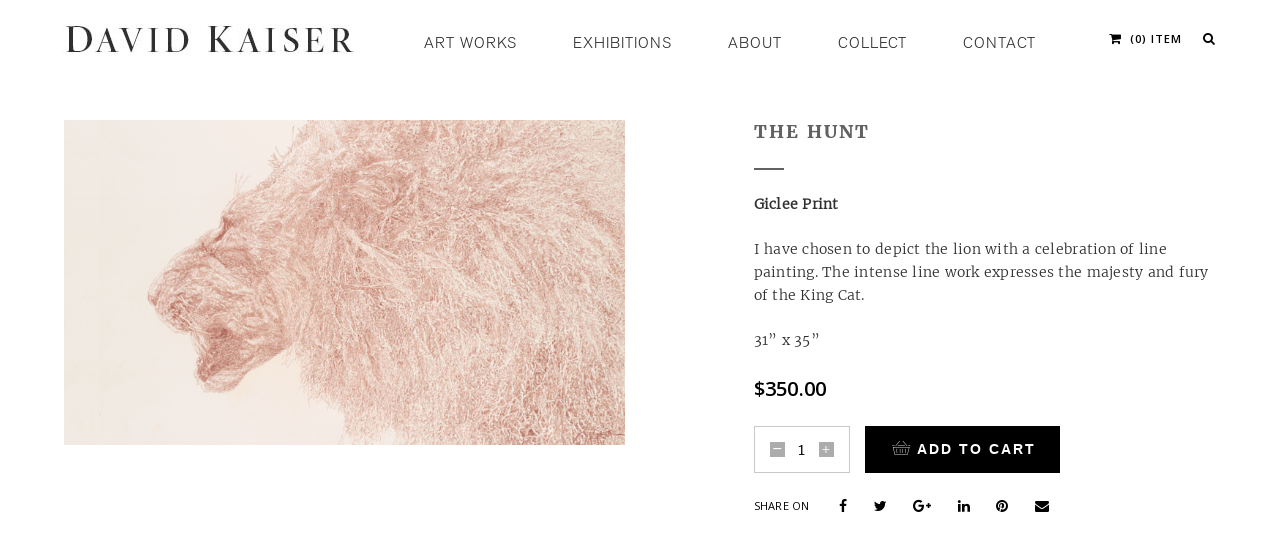

--- FILE ---
content_type: text/html; charset=UTF-8
request_url: https://www.davidkaiserfineart.com/product/the-hunt-print/
body_size: 11731
content:
<!DOCTYPE html>
<html lang="en" class="no-js">
<head>
    <meta charset="UTF-8">
    <meta name="viewport" content="width=device-width,initial-scale=1.0,maximum-scale=1" />
        <link rel="profile" href="http://gmpg.org/xfn/11">
    <link rel="pingback" href="https://www.davidkaiserfineart.com/xmlrpc.php">
        <link rel="shortcut icon" href="https://www.davidkaiserfineart.com/wp-content/uploads/2017/08/favicon32.png">
    <link rel="apple-touch-icon" href="https://www.davidkaiserfineart.com/wp-content/uploads/2017/08/favicon57.png">
    <link rel="apple-touch-icon" sizes="72x72" href="https://www.davidkaiserfineart.com/wp-content/uploads/2017/08/favicon72.png">
    <link rel="apple-touch-icon" sizes="114x114" href="https://www.davidkaiserfineart.com/wp-content/uploads/2017/08/favicon149.png">
    <link rel="apple-touch-icon" sizes="149x149" href="https://www.davidkaiserfineart.com/wp-content/uploads/2017/08/favicon149.png">
        <title>THE HUNT &#8211; David Kaiser</title>
<link rel='dns-prefetch' href='//fonts.googleapis.com' />
<link rel='dns-prefetch' href='//s.w.org' />
<link rel="alternate" type="application/rss+xml" title="David Kaiser &raquo; Feed" href="https://www.davidkaiserfineart.com/feed/" />
<link rel="alternate" type="application/rss+xml" title="David Kaiser &raquo; Comments Feed" href="https://www.davidkaiserfineart.com/comments/feed/" />
<link rel="alternate" type="application/rss+xml" title="David Kaiser &raquo; THE HUNT Comments Feed" href="https://www.davidkaiserfineart.com/product/the-hunt-print/feed/" />
		<script type="text/javascript">
			window._wpemojiSettings = {"baseUrl":"https:\/\/s.w.org\/images\/core\/emoji\/2.3\/72x72\/","ext":".png","svgUrl":"https:\/\/s.w.org\/images\/core\/emoji\/2.3\/svg\/","svgExt":".svg","source":{"concatemoji":"https:\/\/www.davidkaiserfineart.com\/wp-includes\/js\/wp-emoji-release.min.js?ver=4.8.3"}};
			!function(a,b,c){function d(a){var b,c,d,e,f=String.fromCharCode;if(!k||!k.fillText)return!1;switch(k.clearRect(0,0,j.width,j.height),k.textBaseline="top",k.font="600 32px Arial",a){case"flag":return k.fillText(f(55356,56826,55356,56819),0,0),b=j.toDataURL(),k.clearRect(0,0,j.width,j.height),k.fillText(f(55356,56826,8203,55356,56819),0,0),c=j.toDataURL(),b!==c&&(k.clearRect(0,0,j.width,j.height),k.fillText(f(55356,57332,56128,56423,56128,56418,56128,56421,56128,56430,56128,56423,56128,56447),0,0),b=j.toDataURL(),k.clearRect(0,0,j.width,j.height),k.fillText(f(55356,57332,8203,56128,56423,8203,56128,56418,8203,56128,56421,8203,56128,56430,8203,56128,56423,8203,56128,56447),0,0),c=j.toDataURL(),b!==c);case"emoji4":return k.fillText(f(55358,56794,8205,9794,65039),0,0),d=j.toDataURL(),k.clearRect(0,0,j.width,j.height),k.fillText(f(55358,56794,8203,9794,65039),0,0),e=j.toDataURL(),d!==e}return!1}function e(a){var c=b.createElement("script");c.src=a,c.defer=c.type="text/javascript",b.getElementsByTagName("head")[0].appendChild(c)}var f,g,h,i,j=b.createElement("canvas"),k=j.getContext&&j.getContext("2d");for(i=Array("flag","emoji4"),c.supports={everything:!0,everythingExceptFlag:!0},h=0;h<i.length;h++)c.supports[i[h]]=d(i[h]),c.supports.everything=c.supports.everything&&c.supports[i[h]],"flag"!==i[h]&&(c.supports.everythingExceptFlag=c.supports.everythingExceptFlag&&c.supports[i[h]]);c.supports.everythingExceptFlag=c.supports.everythingExceptFlag&&!c.supports.flag,c.DOMReady=!1,c.readyCallback=function(){c.DOMReady=!0},c.supports.everything||(g=function(){c.readyCallback()},b.addEventListener?(b.addEventListener("DOMContentLoaded",g,!1),a.addEventListener("load",g,!1)):(a.attachEvent("onload",g),b.attachEvent("onreadystatechange",function(){"complete"===b.readyState&&c.readyCallback()})),f=c.source||{},f.concatemoji?e(f.concatemoji):f.wpemoji&&f.twemoji&&(e(f.twemoji),e(f.wpemoji)))}(window,document,window._wpemojiSettings);
		</script>
		<style type="text/css">
img.wp-smiley,
img.emoji {
	display: inline !important;
	border: none !important;
	box-shadow: none !important;
	height: 1em !important;
	width: 1em !important;
	margin: 0 .07em !important;
	vertical-align: -0.1em !important;
	background: none !important;
	padding: 0 !important;
}
</style>
<link rel='stylesheet' id='contact-form-7-css'  href='https://www.davidkaiserfineart.com/wp-content/plugins/contact-form-7/includes/css/styles.css?ver=4.9' type='text/css' media='all' />
<link rel='stylesheet' id='rs-plugin-settings-css'  href='https://www.davidkaiserfineart.com/wp-content/plugins/revslider/public/assets/css/settings.css?ver=5.4.5.1' type='text/css' media='all' />
<style id='rs-plugin-settings-inline-css' type='text/css'>
#rs-demo-id {}
</style>
<link rel='stylesheet' id='uaf_client_css-css'  href='https://www.davidkaiserfineart.com/wp-content/uploads/useanyfont/uaf.css?ver=1500605954' type='text/css' media='all' />
<link rel='stylesheet' id='photoswipe-css'  href='//www.davidkaiserfineart.com/wp-content/plugins/woocommerce/assets/css/photoswipe/photoswipe.css?ver=3.1.2' type='text/css' media='all' />
<link rel='stylesheet' id='photoswipe-default-skin-css'  href='//www.davidkaiserfineart.com/wp-content/plugins/woocommerce/assets/css/photoswipe/default-skin/default-skin.css?ver=3.1.2' type='text/css' media='all' />
<link rel='stylesheet' id='hcode-animate-style-css'  href='https://www.davidkaiserfineart.com/wp-content/themes/h-code/assets/css/animate.css?ver=1.8.2' type='text/css' media='all' />
<link rel='stylesheet' id='hcode-bootstrap-css'  href='https://www.davidkaiserfineart.com/wp-content/themes/h-code/assets/css/bootstrap.css?ver=1.8.2' type='text/css' media='all' />
<link rel='stylesheet' id='hcode-et-line-icons-style-css'  href='https://www.davidkaiserfineart.com/wp-content/themes/h-code/assets/css/et-line-icons.css?ver=1.8.2' type='text/css' media='all' />
<link rel='stylesheet' id='hcode-font-awesome-style-css'  href='https://www.davidkaiserfineart.com/wp-content/themes/h-code/assets/css/font-awesome.min.css?ver=1.8.2' type='text/css' media='all' />
<link rel='stylesheet' id='hcode-magnific-popup-style-css'  href='https://www.davidkaiserfineart.com/wp-content/themes/h-code/assets/css/magnific-popup.css?ver=1.8.2' type='text/css' media='all' />
<link rel='stylesheet' id='hcode-owl-carousel-style-css'  href='https://www.davidkaiserfineart.com/wp-content/themes/h-code/assets/css/owl.carousel.css?ver=1.8.2' type='text/css' media='all' />
<link rel='stylesheet' id='hcode-owl-transitions-style-css'  href='https://www.davidkaiserfineart.com/wp-content/themes/h-code/assets/css/owl.transitions.css?ver=1.8.2' type='text/css' media='all' />
<link rel='stylesheet' id='hcode-text-effect-style-css'  href='https://www.davidkaiserfineart.com/wp-content/themes/h-code/assets/css/text-effect.css?ver=1.8.2' type='text/css' media='all' />
<link rel='stylesheet' id='hcode-menu-hamburger-style-css'  href='https://www.davidkaiserfineart.com/wp-content/themes/h-code/assets/css/menu-hamburger.css?ver=1.8.2' type='text/css' media='all' />
<link rel='stylesheet' id='hcode-mCustomScrollbar-style-css'  href='https://www.davidkaiserfineart.com/wp-content/themes/h-code/assets/css/jquery.mCustomScrollbar.css?ver=1.8.2' type='text/css' media='all' />
<link rel='stylesheet' id='hcode-parent-style-css'  href='https://www.davidkaiserfineart.com/wp-content/themes/h-code/style.css?ver=1.0' type='text/css' media='all' />
<link rel='stylesheet' id='hcode-style-css'  href='https://www.davidkaiserfineart.com/wp-content/themes/h-code-child/style.css?ver=1.8.2' type='text/css' media='all' />
<link rel='stylesheet' id='hcode-responsive-style-css'  href='https://www.davidkaiserfineart.com/wp-content/themes/h-code/assets/css/responsive.css?ver=1.8.2' type='text/css' media='all' />
<link rel='stylesheet' id='hcode-extralayers-style-css'  href='https://www.davidkaiserfineart.com/wp-content/themes/h-code/assets/css/extralayers.css?ver=1.8.2' type='text/css' media='all' />
<!--[if IE]>
<link rel='stylesheet' id='hcode-ie-css'  href='https://www.davidkaiserfineart.com/wp-content/themes/h-code/assets/css/style-ie.css?ver=1.8.2' type='text/css' media='all' />
<![endif]-->
<link rel='stylesheet' id='hcode-fonts-css'  href='//fonts.googleapis.com/css?family=Open+Sans%3A100%2C300%2C400%2C500%2C600%2C700%2C800%2C900%7COswald%3A100%2C300%2C400%2C500%2C600%2C700%2C800%2C900&#038;subset=latin%2Clatin-ext%2Ccyrillic%2Ccyrillic-ext%2Cgreek%2Cgreek-ext%2Cvietnamese' type='text/css' media='all' />
<script type='text/javascript' src='https://www.davidkaiserfineart.com/wp-includes/js/jquery/jquery.js?ver=1.12.4'></script>
<script type='text/javascript' src='https://www.davidkaiserfineart.com/wp-includes/js/jquery/jquery-migrate.min.js?ver=1.4.1'></script>
<script type='text/javascript' src='https://www.davidkaiserfineart.com/wp-content/plugins/revslider/public/assets/js/jquery.themepunch.tools.min.js?ver=5.4.5.1'></script>
<script type='text/javascript' src='https://www.davidkaiserfineart.com/wp-content/plugins/revslider/public/assets/js/jquery.themepunch.revolution.min.js?ver=5.4.5.1'></script>
<script type='text/javascript'>
/* <![CDATA[ */
var wc_add_to_cart_params = {"ajax_url":"\/wp-admin\/admin-ajax.php","wc_ajax_url":"\/product\/the-hunt-print\/?wc-ajax=%%endpoint%%","i18n_view_cart":"View cart","cart_url":"https:\/\/www.davidkaiserfineart.com\/shopping-cart\/","is_cart":"","cart_redirect_after_add":"yes"};
/* ]]> */
</script>
<script type='text/javascript' src='//www.davidkaiserfineart.com/wp-content/plugins/woocommerce/assets/js/frontend/add-to-cart.min.js?ver=3.1.2'></script>
<script type='text/javascript' src='https://www.davidkaiserfineart.com/wp-content/plugins/js_composer/assets/js/vendors/woocommerce-add-to-cart.js?ver=5.2'></script>
<!--[if lt IE 9]>
<script type='text/javascript' src='https://www.davidkaiserfineart.com/wp-content/themes/h-code/assets/js/html5shiv.js?ver=1.8.2'></script>
<![endif]-->
<link rel='https://api.w.org/' href='https://www.davidkaiserfineart.com/wp-json/' />
<link rel="EditURI" type="application/rsd+xml" title="RSD" href="https://www.davidkaiserfineart.com/xmlrpc.php?rsd" />
<link rel="wlwmanifest" type="application/wlwmanifest+xml" href="https://www.davidkaiserfineart.com/wp-includes/wlwmanifest.xml" /> 
<meta name="generator" content="WordPress 4.8.3" />
<meta name="generator" content="WooCommerce 3.1.2" />
<link rel="canonical" href="https://www.davidkaiserfineart.com/product/the-hunt-print/" />
<link rel='shortlink' href='https://www.davidkaiserfineart.com/?p=19595' />
<link rel="alternate" type="application/json+oembed" href="https://www.davidkaiserfineart.com/wp-json/oembed/1.0/embed?url=https%3A%2F%2Fwww.davidkaiserfineart.com%2Fproduct%2Fthe-hunt-print%2F" />
<link rel="alternate" type="text/xml+oembed" href="https://www.davidkaiserfineart.com/wp-json/oembed/1.0/embed?url=https%3A%2F%2Fwww.davidkaiserfineart.com%2Fproduct%2Fthe-hunt-print%2F&#038;format=xml" />
	<noscript><style>.woocommerce-product-gallery{ opacity: 1 !important; }</style></noscript>
	<meta name="generator" content="Powered by Visual Composer - drag and drop page builder for WordPress."/>
<!--[if lte IE 9]><link rel="stylesheet" type="text/css" href="https://www.davidkaiserfineart.com/wp-content/plugins/js_composer/assets/css/vc_lte_ie9.min.css" media="screen"><![endif]--><meta name="generator" content="Powered by Slider Revolution 5.4.5.1 - responsive, Mobile-Friendly Slider Plugin for WordPress with comfortable drag and drop interface." />
<script type="text/javascript">function setREVStartSize(e){
				try{ var i=jQuery(window).width(),t=9999,r=0,n=0,l=0,f=0,s=0,h=0;					
					if(e.responsiveLevels&&(jQuery.each(e.responsiveLevels,function(e,f){f>i&&(t=r=f,l=e),i>f&&f>r&&(r=f,n=e)}),t>r&&(l=n)),f=e.gridheight[l]||e.gridheight[0]||e.gridheight,s=e.gridwidth[l]||e.gridwidth[0]||e.gridwidth,h=i/s,h=h>1?1:h,f=Math.round(h*f),"fullscreen"==e.sliderLayout){var u=(e.c.width(),jQuery(window).height());if(void 0!=e.fullScreenOffsetContainer){var c=e.fullScreenOffsetContainer.split(",");if (c) jQuery.each(c,function(e,i){u=jQuery(i).length>0?u-jQuery(i).outerHeight(!0):u}),e.fullScreenOffset.split("%").length>1&&void 0!=e.fullScreenOffset&&e.fullScreenOffset.length>0?u-=jQuery(window).height()*parseInt(e.fullScreenOffset,0)/100:void 0!=e.fullScreenOffset&&e.fullScreenOffset.length>0&&(u-=parseInt(e.fullScreenOffset,0))}f=u}else void 0!=e.minHeight&&f<e.minHeight&&(f=e.minHeight);e.c.closest(".rev_slider_wrapper").css({height:f})					
				}catch(d){console.log("Failure at Presize of Slider:"+d)}
			};</script>
<style type="text/css" title="dynamic-css" class="options-output">body, input, textarea, select{font-family:"Open Sans";}.alt-font{font-family:Oswald;}body{line-height:23px;font-size:13px;}.navbar .navbar-nav > li > a, .search-cart-header .subtitle{font-size:11px;}.top-cart .fa-shopping-cart, .search-cart-header i{font-size:13px;}.dropdown-header, .dropdown-menu, .simple-dropdown > ul.dropdown-menu > li a{font-size:11px;}h1{font-size:36px;}h2{font-size:24px;}h3{font-size:14px;}h4{font-size:16px;}h5{font-size:11px;}h6{font-size:13px;}h1.section-title{font-size:36px;}h2.section-title{font-size:24px;}h3.section-title{font-size:20px;}h5.section-title{font-size:14px;}h6.section-title{font-size:13px;}.text-small{line-height:15px;font-size:11px;}.text-med{line-height:26px;font-size:14px;}.text-large{line-height:24px;font-size:15px;}.text-extra-large{line-height:28px;font-size:16px;}.title-small{line-height:30px;font-size:20px;}.title-med{line-height:34px;font-size:24px;}.title-large{line-height:41px;font-size:28px;}.title-extra-large{line-height:43px;font-size:35px;}.page-title h1{font-size:20px;}.page-title span{font-size:14px;}.breadcrumb ul li{font-size:11px;}.breadcrumb ul > li+li:before{font-size:8px;}.page-title-shop h1{font-size:35px;}.page-title-small h1{font-size:18px;}.blog-details-headline{line-height:24px;font-size:18px;}.standard-post-meta{line-height:23px;font-size:11px;}.full-width-headline h2{line-height:55px;font-size:40px;}.full-width-headline .full-width-header-post-meta{line-height:23px;font-size:13px;}.blog-single-full-width-with-image-slider-headline{line-height:64px;font-size:50px;}.blog-headline .blog-single-full-width-with-image-slider-meta{line-height:23px;font-size:25px;}footer ul li a, .copyright{font-size:11px;}.bg-blck-overlay{background:rgba(0,0,0,0.85);}.bg-white{background:#FFFFFF;}.bg-yellow{background:#e6af2a;}.bg-deep-yellow{background:#f7f5e7;}.bg-golden-yellow{background:#c3bd86;}.bg-fast-yellow{background:#fdd947;}.bg-dark-gray{background:#252525;}.bg-mid-gray{background:#d4d4d4;}.bg-black{background:#000000;}.bg-green{background:#70bd5b;}.bg-gray{background:#f6f6f6;}.bg-yellow-ochre{background:#997546;}.bg-deep-brown{background:#544441;}.bg-orange{background:#c24742;}.bg-deep-orange{background:#f15a22;}.bg-fast-orange{background:#ff513b;}.bg-pink{background:#c2345f;}.bg-deep-red{background:#e75e50;}.bg-red{background:#d21616;}.bg-deep-pink{background:#e53878;}.bg-light-pink{background:#dc378e;}.bg-fast-pink{background:#ff1a56;}.bg-magenta{background:#d94378;}.bg-light-yellow{background:#f8f7f5;}.bg-dark-green{background:#60a532;}.bg-dark-blue{background:#3273a5;}.bg-violet{background:#6c407e;}.bg-light-gray{background:#f8f7f7;}.bg-light-gray2{background:#f4f4f4;}.bg-light-gray3{background:#fcfcfc;}.bg-slider{background:rgba(27,22,28,0.9);}.wide-separator-line{background:#e5e5e5;}.video-background{background:rgba(67,67,67,0.5);}.overlay-yellow{background:#ffca18;}.overlay-blue{background:#8ac4fe;}.overlay-gray{background:#f4f5f6;}.overlay-green{background:#71f1b9;}.transparent-header.shrink-nav{background:#ffffff;}.dropdown-menu, .simple-dropdown > ul.dropdown-menu > li > ul.mega-sub-menu{background:rgba(27,22,28,0.95);}.cart-content{background:rgba(27,22,28,0.95);}.white-header, .white-header.shrink-nav{background:#ffffff;}.white-header .dropdown-menu, .white-header .simple-dropdown > ul.dropdown-menu > li > ul.mega-sub-menu{background:rgba(27,22,28,0.95);}.white-header .cart-content{background:rgba(27,22,28,0.95);}.static-sticky, header .static-sticky{background:#ffffff;}header .static-sticky .dropdown-menu, header .static-sticky .simple-dropdown > ul.dropdown-menu > li > ul.mega-sub-menu, .static-sticky .dropdown-menu, .static-sticky .simple-dropdown > ul.dropdown-menu > li > ul.mega-sub-menu{background:rgba(27,22,28,0.95);}header .static-sticky .cart-content, .static-sticky .cart-content{background:rgba(27,22,28,0.95);}header .static-sticky-gray{background:#f6f6f6;}header .static-sticky-gray .dropdown-menu, header .static-sticky-gray .simple-dropdown > ul.dropdown-menu > li > ul.mega-sub-menu{background:rgba(27,22,28,0.95);}header .static-sticky-gray .cart-content{background:rgba(27,22,28,0.95);}.nav-dark{background:#000000;}.nav-dark .dropdown-menu, .nav-dark .simple-dropdown > ul.dropdown-menu > li > ul.mega-sub-menu{background:rgba(0,0,0,0.9);}.nav-dark .cart-content{background:rgba(0,0,0,0.9);}.nav-dark-transparent{background:rgba(0,0,0,0.8);}.nav-dark-transparent .dropdown-menu, .nav-dark-transparent .simple-dropdown > ul.dropdown-menu > li > ul.mega-sub-menu{background:rgba(0,0,0,0.9);}.nav-dark-transparent .cart-content{background:rgba(0,0,0,0.9);}.nav-light-transparent{background:rgba(255,255,255,0.8);}.nav-light-transparent .dropdown-menu, .nav-light-transparent .simple-dropdown > ul.dropdown-menu > li > ul.mega-sub-menu{background:rgba(0,0,0,0.9);}.nav-light-transparent .cart-content{background:rgba(0,0,0,0.9);}.non-sticky{background:#ffffff;}.non-sticky .dropdown-menu, .non-sticky .simple-dropdown > ul.dropdown-menu > li > ul.mega-sub-menu{background:rgba(0,0,0,0.9);}.non-sticky .cart-content{background:rgba(0,0,0,0.9);}.hamburger-menu1{background:#000000;}.full-width-pull-menu .menu-wrap{background:#1a1a1a;}.bg-hamburger-menu3{background:#ffffff;}body{color:#626262;}a{color:#000000;}a:hover{color:#575757;}h1, h2, h3, h4, h5{color:#000000;}.breadcrumb-white-text a, .breadcrumb-white-text li{color:#FFFFFF;}.breadcrumb-gray-text a, .breadcrumb-gray-text{color:#575757;}i{color:#9a9a9a;}.white-text{color:#FFFFFF;}.magenta-text{color:#d94378;}.orange-text{color:#ff513b;}.deep-red-text{color:#e75e50;}.red-text{color:#d50f0f;}.black-text{color:#000000;}a.black-text-link, a.black-text-link i, footer ul.list-inline li a{color:#000000;}a.black-text-link:hover, a.black-text-link:hover i, footer ul.list-inline li a:hover{color:#858585;}a.white-text-link, a.white-text-link i{color:#FFFFFF;}a.white-text-link:hover, a.white-text-link:hover i{color:#ababab;}a.gray-text-link, footer ul li a{color:#626262;}a.gray-text-link:hover, footer ul li a:hover{color:#000000;}.yellow-text{color:#e6af2a;}.yellow-text2{color:#fdd947;}.fast-yellow-text{color:#f7d23d;}.pink-text{color:#d9378e;}.light-gray-text{color:#ababab;}.light-gray-text2, .blog-date, .blog-date a{color:#828282;}.deep-gray-text{color:#464646;}.deep-light-gray-text{color:#878787;}.gray-text{color:#7f7f7f;}.dark-gray-text{color:#373737;}.navbar .mobile-accordion-menu{background:#000000;}.navbar-default .navbar-toggle .icon-bar, .menu-button .icon-bar{background:#ffffff;}.top-header-area{background:#000000;}</style><noscript><style type="text/css"> .wpb_animate_when_almost_visible { opacity: 1; }</style></noscript>    
    <script>
  (function(i,s,o,g,r,a,m){i['GoogleAnalyticsObject']=r;i[r]=i[r]||function(){
  (i[r].q=i[r].q||[]).push(arguments)},i[r].l=1*new Date();a=s.createElement(o),
  m=s.getElementsByTagName(o)[0];a.async=1;a.src=g;m.parentNode.insertBefore(a,m)
  })(window,document,'script','https://www.google-analytics.com/analytics.js','ga');

  ga('create', 'UA-104078492-1', 'auto');
  ga('send', 'pageview');

</script>    </head>
<body class="product-template-default single single-product postid-19595 woocommerce woocommerce-page wpb-js-composer js-comp-ver-5.2 vc_responsive">


        
        <!-- navigation -->
        
            <nav class="navbar navbar-default navbar-fixed-top nav-transparent overlay-nav sticky-nav white-header nav-border-bottom nav-black " data-menu-hover-delay="100">
                <div class="container">
                    <div class="row">
                        <!-- logo -->
                        <div class="col-md-2 pull-left">
                                                            <a class="logo-light" href="https://www.davidkaiserfineart.com">
                                                                                    <img alt="David Kaiser" src="https://www.davidkaiserfineart.com/wp-content/uploads/2017/07/david-kaiser-logo.jpg" class="logo" />
                                                                                    <img alt="David Kaiser" src="https://www.davidkaiserfineart.com/wp-content/uploads/2017/07/david-kaiser-logo-retina.jpg" class="retina-logo" style="width:293px; max-height:30px" />
                                                                                </a>
                                                                                            <a class="logo-dark" href="https://www.davidkaiserfineart.com">
                                                                                    <img alt="David Kaiser" src="https://www.davidkaiserfineart.com/wp-content/uploads/2017/07/david-kaiser-logo.jpg" class="logo" />
                                                                                    <img alt="David Kaiser" src="https://www.davidkaiserfineart.com/wp-content/uploads/2017/07/david-kaiser-logo-retina.jpg" class="retina-logo-light" style="width:293px; max-height:30px"/>
                                                                            </a>
                                                        </div>
                        <!-- end logo -->

                        <!-- search and cart  -->
                                                <!-- end search and cart  -->

                                                    <div class="col-md-2 search-cart-header pull-right no-padding-left">
                                                                <div id="top-search">
                                    <!-- nav search -->
                                    <a href="#search-header" class="header-search-form"><i class="fa fa-search search-button"></i></a>
                                    <!-- end nav search -->
                                </div>
                                <!-- search input-->
                                <form id="search-header" method="get" action="https://www.davidkaiserfineart.com/" name="search-header" class="mfp-hide search-form-result">
                                    <div class="search-form position-relative">
                                        <button type="submit" class="fa fa-search close-search search-button black-text"></button>
                                        <input type="text" name="s" class="search-input" value="" placeholder="Enter your keywords..." autocomplete="off">
                                    </div>
                                </form>
                                <!-- end search input -->

                                
                                                                    <div class="top-cart">
                                        <!-- sidebar --><div id="woocommerce_widget_cart-2" class="widget woocommerce widget_shopping_cart no-margin"><!-- heading --><h5 class="widget-title font-alt">Cart</h5><!-- end heading --><div class="hcode_shopping_cart_content">
<div class="top-cart">
    <!-- nav shopping bag -->
    <a href="https://www.davidkaiserfineart.com/shopping-cart/" class="shopping-cart">
        <i class="fa fa-shopping-cart"></i>
        <div class="subtitle">
        	(0) item		</div>
		<div class="subtitle-mobile">
        	(0) item		</div>
    </a>
    <!-- end nav shopping bag -->
    <!-- shopping bag content -->
	<div class="cart-content">
		<ul class="cart-list product_list_widget">

			
				<li class="empty">No products in the cart.</li>

			
		</ul><!-- end product list -->
	
		</div>
	<!-- end shopping bag content -->
</div>
</div></div><!-- end sidebar -->                                    </div>
                                                            </div>
                                                    
                        <!-- toggle navigation -->
                        <div class="navbar-header col-sm-8 col-xs-2 pull-right">
                            <button type="button" class="navbar-toggle" data-toggle="collapse" data-target=".navbar-collapse">
                                <span class="sr-only">Toggle navigation</span>
                                <span class="icon-bar"></span>
                                <span class="icon-bar"></span>
                                <span class="icon-bar"></span>
                            </button>
                        </div>
                        <!-- toggle navigation end -->
                        <!-- main menu -->
                                                    <div class="col-md-8 no-padding-right accordion-menu text-right">
                            <div id="mega-menu" class="navbar-collapse collapse navbar-right"><ul id="menu-kaiser-menu" class="mega-menu-ul nav navbar-nav navbar-right panel-group"><li id="menu-item-18655" class="menu-item menu-item-type-custom menu-item-object-custom menu-item-has-children menu-item-18655 menu-first-level simple-dropdown-right dropdown panel simple-dropdown dropdown-toggle collapsed"><a href="#collapse1" data-redirect-url="#" data-default-url="#collapse1" class="dropdown-toggle collapsed " data-hover="dropdown" data-toggle="collapse">Art Works</a><a href="#collapse1" class="dropdown-toggle collapsed megamenu-right-icon" data-hover="dropdown" data-toggle="collapse"><i class="fa fa-angle-down megamenu-mobile-icon"></i></a>
<ul id="collapse1" class="dropdown-menu mega-menu panel-collapse collapse">
	<li id="menu-item-18658" class="menu-item menu-item-type-post_type menu-item-object-page menu-item-18658 dropdown-toggle collapsed"><a href="https://www.davidkaiserfineart.com/paintings/">Paintings</a></li>
	<li id="menu-item-18657" class="menu-item menu-item-type-post_type menu-item-object-page menu-item-18657 dropdown-toggle collapsed"><a href="https://www.davidkaiserfineart.com/watercolor/">Watercolor</a></li>
	<li id="menu-item-18786" class="menu-item menu-item-type-post_type menu-item-object-page menu-item-18786 dropdown-toggle collapsed"><a href="https://www.davidkaiserfineart.com/line-painting/">Line Painting</a></li>
	<li id="menu-item-18656" class="menu-item menu-item-type-post_type menu-item-object-page menu-item-18656 dropdown-toggle collapsed"><a href="https://www.davidkaiserfineart.com/pen-and-ink/">Pen and Ink</a></li>
</ul>
</li>
<li id="menu-item-18661" class="menu-item menu-item-type-post_type menu-item-object-page menu-item-18661 menu-first-level simple-dropdown-right dropdown panel simple-dropdown dropdown-toggle collapsed"><a href="#collapse2" data-redirect-url="https://www.davidkaiserfineart.com/exhibitions/" data-default-url="#collapse2" class="dropdown-toggle collapsed " data-hover="dropdown" data-toggle="collapse">Exhibitions</a></li>
<li id="menu-item-18591" class="menu-item menu-item-type-custom menu-item-object-custom menu-item-has-children menu-item-18591 menu-first-level simple-dropdown-right dropdown panel simple-dropdown dropdown-toggle collapsed"><a href="#collapse2" data-redirect-url="#" data-default-url="#collapse2" class="dropdown-toggle collapsed " data-hover="dropdown" data-toggle="collapse">About</a><a href="#collapse2" class="dropdown-toggle collapsed megamenu-right-icon" data-hover="dropdown" data-toggle="collapse"><i class="fa fa-angle-down megamenu-mobile-icon"></i></a>
<ul id="collapse2" class="dropdown-menu mega-menu panel-collapse collapse">
	<li id="menu-item-18595" class="menu-item menu-item-type-post_type menu-item-object-page menu-item-18595 dropdown-toggle collapsed"><a href="https://www.davidkaiserfineart.com/biography/">Biography</a></li>
	<li id="menu-item-18603" class="menu-item menu-item-type-post_type menu-item-object-page menu-item-18603 dropdown-toggle collapsed"><a href="https://www.davidkaiserfineart.com/timeline/">Timeline</a></li>
	<li id="menu-item-18594" class="menu-item menu-item-type-post_type menu-item-object-page menu-item-18594 dropdown-toggle collapsed"><a href="https://www.davidkaiserfineart.com/collections/">Collections</a></li>
	<li id="menu-item-18638" class="menu-item menu-item-type-post_type menu-item-object-page menu-item-18638 dropdown-toggle collapsed"><a href="https://www.davidkaiserfineart.com/publications/">Publications</a></li>
</ul>
</li>
<li id="menu-item-19655" class="menu-item menu-item-type-custom menu-item-object-custom menu-item-has-children menu-item-19655 menu-first-level simple-dropdown-right dropdown panel simple-dropdown dropdown-toggle collapsed"><a href="#collapse3" data-redirect-url="https://www.davidkaiserfineart.com/giclee-prints/" data-default-url="#collapse3" class="dropdown-toggle collapsed " data-hover="dropdown" data-toggle="collapse">Collect</a><a href="#collapse3" class="dropdown-toggle collapsed megamenu-right-icon" data-hover="dropdown" data-toggle="collapse"><i class="fa fa-angle-down megamenu-mobile-icon"></i></a>
<ul id="collapse3" class="dropdown-menu mega-menu panel-collapse collapse">
	<li id="menu-item-19657" class="menu-item menu-item-type-post_type menu-item-object-page menu-item-19657 dropdown-toggle collapsed"><a href="https://www.davidkaiserfineart.com/giclee-prints/">Giclee Prints</a></li>
	<li id="menu-item-19658" class="menu-item menu-item-type-post_type menu-item-object-page menu-item-19658 dropdown-toggle collapsed"><a href="https://www.davidkaiserfineart.com/original-artwork/">Original Artwork</a></li>
	<li id="menu-item-19659" class="menu-item menu-item-type-post_type menu-item-object-product menu-item-19659 dropdown-toggle collapsed"><a href="https://www.davidkaiserfineart.com/product/fine-art-of-the-west/">Book</a></li>
</ul>
</li>
<li id="menu-item-18598" class="menu-item menu-item-type-post_type menu-item-object-page menu-item-18598 menu-first-level simple-dropdown-right dropdown panel simple-dropdown dropdown-toggle collapsed"><a href="#collapse4" data-redirect-url="https://www.davidkaiserfineart.com/contact/" data-default-url="#collapse4" class="dropdown-toggle collapsed " data-hover="dropdown" data-toggle="collapse">Contact</a></li>
</ul></div>                        </div>
                        <!-- end main menu -->

                                                
                    </div>
                </div>
            </nav>
                <!-- end navigation -->

    

	<section><div class="container"><div class="row">
		
			
<div class="product-title-responsive-wrapper col-md-12 col-sm-12 sm-display-block display-none"><span class="product-name-details text-uppercase font-weight-600 letter-spacing-2 black-text">
	THE HUNT</span>
<p class="text-uppercase letter-spacing-2 margin-two product-available"></p><div class="separator-line bg-black no-margin-lr margin-five"></div></div>
<div id="product-19595" class="single-product-wrapper no-transition post-19595 product type-product status-publish has-post-thumbnail product_cat-print first instock taxable shipping-taxable purchasable product-type-simple">
	<div class="wpb_column hcode-column-container sm-margin-bottom-ten col-md-6 col-sm-12">
		
	<div class="single-product-image-wrapper">
		<div class="hcode-single-big-product-thumbnail-carousel product-zoom-gallery owl-small-arrow"><div class="item images"><a itemprop="image" href="https://www.davidkaiserfineart.com/wp-content/uploads/2015/08/hunt5.jpg" class="woocommerce-main-image woocommerce-product-gallery__image zoom" data-source="https://www.davidkaiserfineart.com/wp-content/uploads/2015/08/hunt5.jpg" data-rel="prettyPhoto" ><img width="600" height="347" src="https://www.davidkaiserfineart.com/wp-content/uploads/2015/08/hunt5.jpg" class="attachment-shop_single size-shop_single wp-post-image" alt="" title="hunt5" srcset="https://www.davidkaiserfineart.com/wp-content/uploads/2015/08/hunt5.jpg 1550w, https://www.davidkaiserfineart.com/wp-content/uploads/2015/08/hunt5-300x174.jpg 300w, https://www.davidkaiserfineart.com/wp-content/uploads/2015/08/hunt5-768x444.jpg 768w, https://www.davidkaiserfineart.com/wp-content/uploads/2015/08/hunt5-1024x593.jpg 1024w" sizes="(max-width: 600px) 100vw, 600px" /></a></div></div>			</div>
	</div>
	<div class="col-md-5 col-sm-12 col-md-offset-1">
		
		<div class="product-title-wrapper sm-display-none display-block"><span class="product-name-details text-uppercase font-weight-600 letter-spacing-2 black-text">
	THE HUNT</span>
<p class="text-uppercase letter-spacing-2 margin-two product-available"></p><div class="separator-line bg-black no-margin-lr margin-five"></div></div>		<meta itemprop="name" content="THE HUNT" />
		<meta itemprop="url" content="https://www.davidkaiserfineart.com/product/the-hunt-print/" />
		<div class="short-description" itemprop="description">
	<p><strong>Giclee Print</strong></p>
<p>I have chosen to depict the lion with a celebration of line painting. The intense line work expresses the majesty and fury of the King Cat.</p>
<p class="slide-sub-head">31” x 35”</p>
	</div>
<p class="price black-text title-small"><span class="woocommerce-Price-amount amount"><span class="woocommerce-Price-currencySymbol">&#36;</span>350.00</span></p>


	
	<form class="cart cart-detail" method="post" enctype='multipart/form-data'>
	 	
	 	<div class="quantity buttons_added">
	<input class="minus" type="button" value="-">
	<input type="number" step="1" min="1"  name="quantity" value="1" title="Qty" class="input-text qty text" size="4" pattern="[0-9]*" inputmode="numeric"  />
	<input class="plus" type="button" value="+">
</div>
	 	<input type="hidden" name="add-to-cart" value="19595" />
                <button type="submit" class="highlight-button-dark btn btn-medium button"><i class="icon-basket"></i>Add to cart</button>

			</form>

	

					<div class="col-md-12 col-sm-12 product-details-social no-padding">
									<span class="black-text text-uppercase text-small vertical-align-middle margin-right-five">
						Share on					</span>
												            <a class="black-text-link" href="http://www.facebook.com/sharer.php?u=https://www.davidkaiserfineart.com/product/the-hunt-print/" onclick="window.open(this.href,this.title,'width=500,height=500,top=300px,left=300px');  return false;"  rel="nofollow" target="_blank" title="THE%20HUNT"><i class="fa fa-facebook"></i></a>
													            <a class="black-text-link" href="https://twitter.com/share?url=https://www.davidkaiserfineart.com/product/the-hunt-print/" onclick="window.open(this.href,this.title,'width=500,height=500,top=300px,left=300px');  return false;"  rel="nofollow" target="_blank" title="THE%20HUNT"><i class="fa fa-twitter"></i></a>
													            <a class="black-text-link" href="//plus.google.com/share?url=https://www.davidkaiserfineart.com/product/the-hunt-print/" target="_blank" onclick="window.open(this.href,this.title,'width=500,height=500,top=300px,left=300px');  return false;"  rel="nofollow" title="THE%20HUNT"><i class="fa fa-google-plus"></i></a>
																<a class="black-text-link" href="http://linkedin.com/shareArticle?mini=true&amp;url=https://www.davidkaiserfineart.com/product/the-hunt-print/&amp;title=THE%20HUNT" target="_blank" onclick="window.open(this.href,this.title,'width=500,height=500,top=300px,left=300px');  return false;"  rel="nofollow" title="THE%20HUNT"><i class="fa fa-linkedin"></i></a>
													            <a class="black-text-link" href="//pinterest.com/pin/create/button/?url=https://www.davidkaiserfineart.com/product/the-hunt-print/&amp;media=https://www.davidkaiserfineart.com/wp-content/uploads/2015/08/hunt5-1024x593.jpg&amp;description=THE%20HUNT" onclick="window.open(this.href,this.title,'width=500,height=500,top=300px,left=300px');  return false;"  rel="nofollow" target="_blank" title="THE%20HUNT"><i class="fa fa-pinterest"></i></a>
													            <a class="black-text-link" href="mailto:enteryour@addresshere.com?subject=THE%20HUNT&amp;body=Check%20this%20out:%20https://www.davidkaiserfineart.com/product/the-hunt-print/" rel="nofollow" title="THE%20HUNT"><i class="fa fa-envelope"></i></a>
																																    </div>
			    
	</div>
</div><!-- #product-19595 -->

	<div class="wpb_column hcode-column-container col-md-12 col-sm-12 col-xs-12"><div class="wide-separator-line  margin-eight no-margin-lr"></div></div>
	<div class="product-deails-tab">	
		<div class="col-md-12 col-sm-12 no-padding ">
			<div class="tab-style1">
				<div class="col-md-12 col-sm-12">
					<ul class="nav nav-tabs nav-tabs-light text-left">
													<li class="description_tab active">
								<a data-toggle="tab" href="#tab-description">Details</a>
							</li>
													<li class="additional_information_tab ">
								<a data-toggle="tab" href="#tab-additional_information">Additional information</a>
							</li>
													<li class="reviews_tab ">
								<a data-toggle="tab" href="#tab-reviews">Reviews (0)</a>
							</li>
											</ul>
				</div>
				<div class="tab-content">
								<div class="tab-pane fade in active" id="tab-description">
					<div class="col-md-12 col-sm-12 col-xs-12">
	<p>I have chosen to depict the lion with a celebration of line painting. The intense line work expresses the majesty and fury of the King Cat.</p>
<p class="slide-sub-head">31” x 35”</p>
</div>				</div>
								<div class="tab-pane fade in " id="tab-additional_information">
					
<div class="col-md-12 col-sm-12 col-xs-12">
	<table class="shop_attributes">
	
			<tr>
			<th>Dimensions</th>
			<td class="product_dimensions">31 x 2 x 35 in</td>
		</tr>
	
	</table>
</div>				</div>
								<div class="tab-pane fade in " id="tab-reviews">
					<div id="reviews" class="review-wrapper">
	<div id="comments" class="review-main col-md-6 col-sm-12">
		
		
			<p class="woocommerce-noreviews">There are no reviews yet.</p>

			</div>

	
		<div id="review_form_wrapper" class="blog-single-full-width-form sm-margin-top-seven col-md-5 col-sm-12 col-md-offset-1">
			<div id="review_form" class="blog-comment-form">
					<div id="respond" class="comment-respond">
		<h3 id="reply-title" class="comment-reply-title"> <small><a rel="nofollow" id="cancel-comment-reply-link" href="/product/the-hunt-print/#respond" style="display:none;">Cancel reply</a></small></h3>			<form action="https://www.davidkaiserfineart.com/wp-comments-post.php" method="post" id="commentform" class="comment-form" novalidate>
				<input id="author" name="author" type="text" onfocus="return inputfocus(this.id);" placeholder="Name" value="" size="30" aria-required="true" />
<input id="email" name="email" type="text" onfocus="return inputfocus(this.id);" placeholder="Email" value="" size="30" aria-required="true" />
<p class="comment-form-rating add-rating"><label for="rating">Your rating</label><select name="rating" id="rating">
							<option value="">Rate&hellip;</option>
							<option value="5">Perfect</option>
							<option value="4">Good</option>
							<option value="3">Average</option>
							<option value="2">Not that bad</option>
							<option value="1">Very poor</option>
						</select></p><textarea id="comment" placeholder="Your review" name="comment" onfocus="return inputfocus(this.id);" cols="45" rows="3" aria-required="true"></textarea><p class="form-submit"><input name="submit" type="submit" id="submit" class="highlight-button-black-border btn btn-small xs-no-margin-bottom comment-button" value="Submit" /> <input type='hidden' name='comment_post_ID' value='19595' id='comment_post_ID' />
<input type='hidden' name='comment_parent' id='comment_parent' value='0' />
</p>			</form>
			</div><!-- #respond -->
				</div>
		</div>

	
	<div class="clear"></div>
</div>
				</div>
								</div>
			</div>
		</div>
	</div>
<div class="wpb_column hcode-column-container col-md-12 col-sm-12 col-xs-12"><div class="wide-separator-line margin-eight no-margin-lr"></div></div>
    <div class="product-deails-related">
        
    	<div class="col-md-12 text-center">
    		<h3 class="section-title">Related products</h3>
    	</div>
            
	            <!-- related products slider -->
	            <div id="related-products" class="owl-carousel owl-theme dark-pagination owl-no-pagination owl-prev-next-simple">
                                                        <div class="last item post-19591 product type-product status-publish has-post-thumbnail product_cat-print product_shipping_class-flat-rate-print first instock taxable shipping-taxable purchasable product-type-simple">
                                    <div class="home-product text-center position-relative overflow-hidden">
                                        
                                        <div class="product-image-wrapper">
                                            <a href="https://www.davidkaiserfineart.com/product/bison-1-print/">
                                                <img width="300" height="300" src="https://www.davidkaiserfineart.com/wp-content/uploads/2017/07/Bison-1-David-Kaiser-Aug-26-2016.png" class="attachment-shop_catalog size-shop_catalog wp-post-image" alt="" title="" srcset="https://www.davidkaiserfineart.com/wp-content/uploads/2017/07/Bison-1-David-Kaiser-Aug-26-2016.png 827w, https://www.davidkaiserfineart.com/wp-content/uploads/2017/07/Bison-1-David-Kaiser-Aug-26-2016-150x150.png 150w, https://www.davidkaiserfineart.com/wp-content/uploads/2017/07/Bison-1-David-Kaiser-Aug-26-2016-300x300.png 300w" sizes="(max-width: 300px) 100vw, 300px" />                                            </a>
                                            <div class="onsale onsale-style-2">
</div>
                                        </div>
                                        <div class="product-content-wrapper">
                                            <span class="product-name text-uppercase">
                                                <a href="https://www.davidkaiserfineart.com/product/bison-1-print/">
                                                    BISON 1                                                </a>
                                            </span>
                                            
	<span class="price product-price-box black-text"><span class="woocommerce-Price-amount amount"><span class="woocommerce-Price-currencySymbol">&#36;</span>550.00</span></span>
                                            <div class="quick-buy">
                                                <div class="product-share">
                                                    <a rel="nofollow" href="/product/the-hunt-print/?add-to-cart=19591" data-quantity="1" data-product_id="19591" data-product_sku="" class="highlight-button-dark btn btn-small no-margin-right quick-buy-btn button product_type_simple add_to_cart_button ajax_add_to_cart"><i class="icon-basket"></i>Add to cart</a>                                                </div>
                                            </div>
                                        </div>
                                    </div>
                                </div>
                                                        <div class="last item post-19612 product type-product status-publish has-post-thumbnail product_cat-print first instock taxable shipping-taxable purchasable product-type-simple">
                                    <div class="home-product text-center position-relative overflow-hidden">
                                        
                                        <div class="product-image-wrapper">
                                            <a href="https://www.davidkaiserfineart.com/product/black-jack-print/">
                                                <img width="229" height="300" src="https://www.davidkaiserfineart.com/wp-content/uploads/2017/07/blackjack-1.png" class="attachment-shop_catalog size-shop_catalog wp-post-image" alt="" title="" srcset="https://www.davidkaiserfineart.com/wp-content/uploads/2017/07/blackjack-1.png 629w, https://www.davidkaiserfineart.com/wp-content/uploads/2017/07/blackjack-1-229x300.png 229w" sizes="(max-width: 229px) 100vw, 229px" />                                            </a>
                                            <div class="onsale onsale-style-2">
</div>
                                        </div>
                                        <div class="product-content-wrapper">
                                            <span class="product-name text-uppercase">
                                                <a href="https://www.davidkaiserfineart.com/product/black-jack-print/">
                                                    BLACK JACK                                                </a>
                                            </span>
                                            
	<span class="price product-price-box black-text"><span class="woocommerce-Price-amount amount"><span class="woocommerce-Price-currencySymbol">&#36;</span>250.00</span></span>
                                            <div class="quick-buy">
                                                <div class="product-share">
                                                    <a rel="nofollow" href="/product/the-hunt-print/?add-to-cart=19612" data-quantity="1" data-product_id="19612" data-product_sku="" class="highlight-button-dark btn btn-small no-margin-right quick-buy-btn button product_type_simple add_to_cart_button ajax_add_to_cart"><i class="icon-basket"></i>Add to cart</a>                                                </div>
                                            </div>
                                        </div>
                                    </div>
                                </div>
                                                        <div class="last item post-19608 product type-product status-publish has-post-thumbnail product_cat-print first instock taxable shipping-taxable purchasable product-type-simple">
                                    <div class="home-product text-center position-relative overflow-hidden">
                                        
                                        <div class="product-image-wrapper">
                                            <a href="https://www.davidkaiserfineart.com/product/clyde-print/">
                                                <img width="200" height="300" src="https://www.davidkaiserfineart.com/wp-content/uploads/2017/07/Clyde.png" class="attachment-shop_catalog size-shop_catalog wp-post-image" alt="" title="" srcset="https://www.davidkaiserfineart.com/wp-content/uploads/2017/07/Clyde.png 549w, https://www.davidkaiserfineart.com/wp-content/uploads/2017/07/Clyde-200x300.png 200w" sizes="(max-width: 200px) 100vw, 200px" />                                            </a>
                                            <div class="onsale onsale-style-2">
</div>
                                        </div>
                                        <div class="product-content-wrapper">
                                            <span class="product-name text-uppercase">
                                                <a href="https://www.davidkaiserfineart.com/product/clyde-print/">
                                                    CLYDE                                                </a>
                                            </span>
                                            
	<span class="price product-price-box black-text"><span class="woocommerce-Price-amount amount"><span class="woocommerce-Price-currencySymbol">&#36;</span>250.00</span></span>
                                            <div class="quick-buy">
                                                <div class="product-share">
                                                    <a rel="nofollow" href="/product/the-hunt-print/?add-to-cart=19608" data-quantity="1" data-product_id="19608" data-product_sku="" class="highlight-button-dark btn btn-small no-margin-right quick-buy-btn button product_type_simple add_to_cart_button ajax_add_to_cart"><i class="icon-basket"></i>Add to cart</a>                                                </div>
                                            </div>
                                        </div>
                                    </div>
                                </div>
                                                        <div class="last item post-19605 product type-product status-publish has-post-thumbnail product_cat-print first instock taxable shipping-taxable purchasable product-type-simple">
                                    <div class="home-product text-center position-relative overflow-hidden">
                                        
                                        <div class="product-image-wrapper">
                                            <a href="https://www.davidkaiserfineart.com/product/big-iron-print/">
                                                <img width="215" height="300" src="https://www.davidkaiserfineart.com/wp-content/uploads/2017/07/BigIron-1.png" class="attachment-shop_catalog size-shop_catalog wp-post-image" alt="" title="" srcset="https://www.davidkaiserfineart.com/wp-content/uploads/2017/07/BigIron-1.png 591w, https://www.davidkaiserfineart.com/wp-content/uploads/2017/07/BigIron-1-215x300.png 215w" sizes="(max-width: 215px) 100vw, 215px" />                                            </a>
                                            <div class="onsale onsale-style-2">
</div>
                                        </div>
                                        <div class="product-content-wrapper">
                                            <span class="product-name text-uppercase">
                                                <a href="https://www.davidkaiserfineart.com/product/big-iron-print/">
                                                    BIG IRON                                                </a>
                                            </span>
                                            
	<span class="price product-price-box black-text"><span class="woocommerce-Price-amount amount"><span class="woocommerce-Price-currencySymbol">&#36;</span>250.00</span></span>
                                            <div class="quick-buy">
                                                <div class="product-share">
                                                    <a rel="nofollow" href="/product/the-hunt-print/?add-to-cart=19605" data-quantity="1" data-product_id="19605" data-product_sku="" class="highlight-button-dark btn btn-small no-margin-right quick-buy-btn button product_type_simple add_to_cart_button ajax_add_to_cart"><i class="icon-basket"></i>Add to cart</a>                                                </div>
                                            </div>
                                        </div>
                                    </div>
                                </div>
                                                        <div class="last item post-19613 product type-product status-publish has-post-thumbnail product_cat-print first instock taxable shipping-taxable purchasable product-type-simple">
                                    <div class="home-product text-center position-relative overflow-hidden">
                                        
                                        <div class="product-image-wrapper">
                                            <a href="https://www.davidkaiserfineart.com/product/lucky-print/">
                                                <img width="185" height="300" src="https://www.davidkaiserfineart.com/wp-content/uploads/2017/07/Lucky.png" class="attachment-shop_catalog size-shop_catalog wp-post-image" alt="" title="" srcset="https://www.davidkaiserfineart.com/wp-content/uploads/2017/07/Lucky.png 508w, https://www.davidkaiserfineart.com/wp-content/uploads/2017/07/Lucky-185x300.png 185w" sizes="(max-width: 185px) 100vw, 185px" />                                            </a>
                                            <div class="onsale onsale-style-2">
</div>
                                        </div>
                                        <div class="product-content-wrapper">
                                            <span class="product-name text-uppercase">
                                                <a href="https://www.davidkaiserfineart.com/product/lucky-print/">
                                                    LUCKY                                                </a>
                                            </span>
                                            
	<span class="price product-price-box black-text"><span class="woocommerce-Price-amount amount"><span class="woocommerce-Price-currencySymbol">&#36;</span>250.00</span></span>
                                            <div class="quick-buy">
                                                <div class="product-share">
                                                    <a rel="nofollow" href="/product/the-hunt-print/?add-to-cart=19613" data-quantity="1" data-product_id="19613" data-product_sku="" class="highlight-button-dark btn btn-small no-margin-right quick-buy-btn button product_type_simple add_to_cart_button ajax_add_to_cart"><i class="icon-basket"></i>Add to cart</a>                                                </div>
                                            </div>
                                        </div>
                                    </div>
                                </div>
                                                        <div class="last item post-19601 product type-product status-publish has-post-thumbnail product_cat-print first instock taxable shipping-taxable purchasable product-type-simple">
                                    <div class="home-product text-center position-relative overflow-hidden">
                                        
                                        <div class="product-image-wrapper">
                                            <a href="https://www.davidkaiserfineart.com/product/way-out-west-print/">
                                                <img width="209" height="300" src="https://www.davidkaiserfineart.com/wp-content/uploads/2017/07/wayoutwest-1.png" class="attachment-shop_catalog size-shop_catalog wp-post-image" alt="" title="" srcset="https://www.davidkaiserfineart.com/wp-content/uploads/2017/07/wayoutwest-1.png 572w, https://www.davidkaiserfineart.com/wp-content/uploads/2017/07/wayoutwest-1-209x300.png 209w" sizes="(max-width: 209px) 100vw, 209px" />                                            </a>
                                            <div class="onsale onsale-style-2">
</div>
                                        </div>
                                        <div class="product-content-wrapper">
                                            <span class="product-name text-uppercase">
                                                <a href="https://www.davidkaiserfineart.com/product/way-out-west-print/">
                                                    WAY OUT WEST                                                </a>
                                            </span>
                                            
	<span class="price product-price-box black-text"><span class="woocommerce-Price-amount amount"><span class="woocommerce-Price-currencySymbol">&#36;</span>450.00</span></span>
                                            <div class="quick-buy">
                                                <div class="product-share">
                                                    <a rel="nofollow" href="/product/the-hunt-print/?add-to-cart=19601" data-quantity="1" data-product_id="19601" data-product_sku="" class="highlight-button-dark btn btn-small no-margin-right quick-buy-btn button product_type_simple add_to_cart_button ajax_add_to_cart"><i class="icon-basket"></i>Add to cart</a>                                                </div>
                                            </div>
                                        </div>
                                    </div>
                                </div>
                                                        <div class="last item post-19604 product type-product status-publish has-post-thumbnail product_cat-print first instock taxable shipping-taxable purchasable product-type-simple">
                                    <div class="home-product text-center position-relative overflow-hidden">
                                        
                                        <div class="product-image-wrapper">
                                            <a href="https://www.davidkaiserfineart.com/product/thunder-mares-print/">
                                                <img width="300" height="168" src="https://www.davidkaiserfineart.com/wp-content/uploads/2017/07/Thundermares.png" class="attachment-shop_catalog size-shop_catalog wp-post-image" alt="" title="" srcset="https://www.davidkaiserfineart.com/wp-content/uploads/2017/07/Thundermares.png 1306w, https://www.davidkaiserfineart.com/wp-content/uploads/2017/07/Thundermares-300x168.png 300w, https://www.davidkaiserfineart.com/wp-content/uploads/2017/07/Thundermares-768x431.png 768w, https://www.davidkaiserfineart.com/wp-content/uploads/2017/07/Thundermares-1024x575.png 1024w" sizes="(max-width: 300px) 100vw, 300px" />                                            </a>
                                            <div class="onsale onsale-style-2">
</div>
                                        </div>
                                        <div class="product-content-wrapper">
                                            <span class="product-name text-uppercase">
                                                <a href="https://www.davidkaiserfineart.com/product/thunder-mares-print/">
                                                    THUNDER MARES                                                </a>
                                            </span>
                                            
	<span class="price product-price-box black-text"><span class="woocommerce-Price-amount amount"><span class="woocommerce-Price-currencySymbol">&#36;</span>350.00</span></span>
                                            <div class="quick-buy">
                                                <div class="product-share">
                                                    <a rel="nofollow" href="/product/the-hunt-print/?add-to-cart=19604" data-quantity="1" data-product_id="19604" data-product_sku="" class="highlight-button-dark btn btn-small no-margin-right quick-buy-btn button product_type_simple add_to_cart_button ajax_add_to_cart"><i class="icon-basket"></i>Add to cart</a>                                                </div>
                                            </div>
                                        </div>
                                    </div>
                                </div>
                                                        <div class="last item post-19610 product type-product status-publish has-post-thumbnail product_cat-print first instock taxable shipping-taxable purchasable product-type-simple">
                                    <div class="home-product text-center position-relative overflow-hidden">
                                        
                                        <div class="product-image-wrapper">
                                            <a href="https://www.davidkaiserfineart.com/product/peace-pipe-print/">
                                                <img width="300" height="237" src="https://www.davidkaiserfineart.com/wp-content/uploads/2017/08/Peace-Pipe..png" class="attachment-shop_catalog size-shop_catalog wp-post-image" alt="" title="" srcset="https://www.davidkaiserfineart.com/wp-content/uploads/2017/08/Peace-Pipe..png 1040w, https://www.davidkaiserfineart.com/wp-content/uploads/2017/08/Peace-Pipe.-300x237.png 300w, https://www.davidkaiserfineart.com/wp-content/uploads/2017/08/Peace-Pipe.-768x608.png 768w, https://www.davidkaiserfineart.com/wp-content/uploads/2017/08/Peace-Pipe.-1024x810.png 1024w" sizes="(max-width: 300px) 100vw, 300px" />                                            </a>
                                            <div class="onsale onsale-style-2">
</div>
                                        </div>
                                        <div class="product-content-wrapper">
                                            <span class="product-name text-uppercase">
                                                <a href="https://www.davidkaiserfineart.com/product/peace-pipe-print/">
                                                    PEACE PIPE                                                </a>
                                            </span>
                                            
	<span class="price product-price-box black-text"><span class="woocommerce-Price-amount amount"><span class="woocommerce-Price-currencySymbol">&#36;</span>250.00</span></span>
                                            <div class="quick-buy">
                                                <div class="product-share">
                                                    <a rel="nofollow" href="/product/the-hunt-print/?add-to-cart=19610" data-quantity="1" data-product_id="19610" data-product_sku="" class="highlight-button-dark btn btn-small no-margin-right quick-buy-btn button product_type_simple add_to_cart_button ajax_add_to_cart"><i class="icon-basket"></i>Add to cart</a>                                                </div>
                                            </div>
                                        </div>
                                    </div>
                                </div>
                                                        <div class="last item post-19598 product type-product status-publish has-post-thumbnail product_cat-print first instock taxable shipping-taxable purchasable product-type-simple">
                                    <div class="home-product text-center position-relative overflow-hidden">
                                        
                                        <div class="product-image-wrapper">
                                            <a href="https://www.davidkaiserfineart.com/product/livin-large-print/">
                                                <img width="300" height="274" src="https://www.davidkaiserfineart.com/wp-content/uploads/2017/07/Livinglarge.png" class="attachment-shop_catalog size-shop_catalog wp-post-image" alt="" title="" srcset="https://www.davidkaiserfineart.com/wp-content/uploads/2017/07/Livinglarge.png 902w, https://www.davidkaiserfineart.com/wp-content/uploads/2017/07/Livinglarge-300x274.png 300w, https://www.davidkaiserfineart.com/wp-content/uploads/2017/07/Livinglarge-768x701.png 768w" sizes="(max-width: 300px) 100vw, 300px" />                                            </a>
                                            <div class="onsale onsale-style-2">
</div>
                                        </div>
                                        <div class="product-content-wrapper">
                                            <span class="product-name text-uppercase">
                                                <a href="https://www.davidkaiserfineart.com/product/livin-large-print/">
                                                    LIVIN LARGE                                                </a>
                                            </span>
                                            
	<span class="price product-price-box black-text"><span class="woocommerce-Price-amount amount"><span class="woocommerce-Price-currencySymbol">&#36;</span>450.00</span></span>
                                            <div class="quick-buy">
                                                <div class="product-share">
                                                    <a rel="nofollow" href="/product/the-hunt-print/?add-to-cart=19598" data-quantity="1" data-product_id="19598" data-product_sku="" class="highlight-button-dark btn btn-small no-margin-right quick-buy-btn button product_type_simple add_to_cart_button ajax_add_to_cart"><i class="icon-basket"></i>Add to cart</a>                                                </div>
                                            </div>
                                        </div>
                                    </div>
                                </div>
                                                        <div class="last item post-19597 product type-product status-publish has-post-thumbnail product_cat-print first instock taxable shipping-taxable purchasable product-type-simple">
                                    <div class="home-product text-center position-relative overflow-hidden">
                                        
                                        <div class="product-image-wrapper">
                                            <a href="https://www.davidkaiserfineart.com/product/powpowpop-print/">
                                                <img width="226" height="300" src="https://www.davidkaiserfineart.com/wp-content/uploads/2017/07/popop.png" class="attachment-shop_catalog size-shop_catalog wp-post-image" alt="" title="" srcset="https://www.davidkaiserfineart.com/wp-content/uploads/2017/07/popop.png 620w, https://www.davidkaiserfineart.com/wp-content/uploads/2017/07/popop-226x300.png 226w" sizes="(max-width: 226px) 100vw, 226px" />                                            </a>
                                            <div class="onsale onsale-style-2">
</div>
                                        </div>
                                        <div class="product-content-wrapper">
                                            <span class="product-name text-uppercase">
                                                <a href="https://www.davidkaiserfineart.com/product/powpowpop-print/">
                                                    POW,POW,POP                                                </a>
                                            </span>
                                            
	<span class="price product-price-box black-text"><span class="woocommerce-Price-amount amount"><span class="woocommerce-Price-currencySymbol">&#36;</span>550.00</span></span>
                                            <div class="quick-buy">
                                                <div class="product-share">
                                                    <a rel="nofollow" href="/product/the-hunt-print/?add-to-cart=19597" data-quantity="1" data-product_id="19597" data-product_sku="" class="highlight-button-dark btn btn-small no-margin-right quick-buy-btn button product_type_simple add_to_cart_button ajax_add_to_cart"><i class="icon-basket"></i>Add to cart</a>                                                </div>
                                            </div>
                                        </div>
                                    </div>
                                </div>
                        
                    </div>
    </div>

<script type="text/javascript">jQuery(document).ready(function () { jQuery("#related-products").owlCarousel({ navigation: true, pagination: false, items: 3, itemsDesktop: [1200, 3], itemsTablet: [800, 3], itemsMobile: [700, 1],navigationText: ["<i class='fa fa-angle-left'></i>", "<i class='fa fa-angle-right'></i>"] }); }); </script>



		
	</div></div></section>
<footer class="bg-light-gray2">
		                    <div class="container-fluid bg-dark-gray footer-bottom">
        <div class="container">
            <div class="row margin-three">
                                    <!-- copyright -->
                    <div class="col-md-12 col-sm-12 col-xs-12 copyright text-left letter-spacing-1 xs-text-center xs-margin-bottom-one light-gray-text2">
                        © 2020 David Kaiser All Rights Reserved - <a href="https://www.davidkaiserfineart.com/terms-conditions/">Terms & Condtions</a>                    </div>
                    <!-- end copyright -->
                                            </div>
        </div>
    </div>
</footer>
<script type="application/ld+json">{"@context":"https:\/\/schema.org\/","@type":"Product","@id":"https:\/\/www.davidkaiserfineart.com\/product\/the-hunt-print\/","url":"https:\/\/www.davidkaiserfineart.com\/product\/the-hunt-print\/","name":"THE HUNT","offers":[{"@type":"Offer","priceCurrency":"USD","availability":"https:\/\/schema.org\/InStock","sku":"","image":"https:\/\/www.davidkaiserfineart.com\/wp-content\/uploads\/2015\/08\/hunt5.jpg","description":"I have chosen to depict the lion with a celebration of line painting. The intense line work expresses the majesty and fury of the King Cat. 31\u201d x 35\u201d","seller":{"@type":"Organization","name":"David Kaiser","url":"https:\/\/www.davidkaiserfineart.com"},"price":"350.00"}]}</script>
<!-- Root element of PhotoSwipe. Must have class pswp. -->
<div class="pswp" tabindex="-1" role="dialog" aria-hidden="true">

	<!-- Background of PhotoSwipe. It's a separate element as animating opacity is faster than rgba(). -->
	<div class="pswp__bg"></div>

	<!-- Slides wrapper with overflow:hidden. -->
	<div class="pswp__scroll-wrap">

		<!-- Container that holds slides.
		PhotoSwipe keeps only 3 of them in the DOM to save memory.
		Don't modify these 3 pswp__item elements, data is added later on. -->
		<div class="pswp__container">
			<div class="pswp__item"></div>
			<div class="pswp__item"></div>
			<div class="pswp__item"></div>
		</div>

		<!-- Default (PhotoSwipeUI_Default) interface on top of sliding area. Can be changed. -->
		<div class="pswp__ui pswp__ui--hidden">

			<div class="pswp__top-bar">

				<!--  Controls are self-explanatory. Order can be changed. -->

				<div class="pswp__counter"></div>

				<button class="pswp__button pswp__button--close" aria-label="Close (Esc)"></button>

				<button class="pswp__button pswp__button--share" aria-label="Share"></button>

				<button class="pswp__button pswp__button--fs" aria-label="Toggle fullscreen"></button>

				<button class="pswp__button pswp__button--zoom" aria-label="Zoom in/out"></button>

				<!-- Preloader demo http://codepen.io/dimsemenov/pen/yyBWoR -->
				<!-- element will get class pswp__preloader--active when preloader is running -->
				<div class="pswp__preloader">
					<div class="pswp__preloader__icn">
						<div class="pswp__preloader__cut">
							<div class="pswp__preloader__donut"></div>
						</div>
					</div>
				</div>
			</div>

			<div class="pswp__share-modal pswp__share-modal--hidden pswp__single-tap">
				<div class="pswp__share-tooltip"></div>
			</div>

			<button class="pswp__button pswp__button--arrow--left" aria-label="Previous (arrow left)"></button>

			<button class="pswp__button pswp__button--arrow--right" aria-label="Next (arrow right)"></button>

			<div class="pswp__caption">
				<div class="pswp__caption__center"></div>
			</div>

		</div>

	</div>

</div>
<script type='text/javascript'>
/* <![CDATA[ */
var wpcf7 = {"apiSettings":{"root":"https:\/\/www.davidkaiserfineart.com\/wp-json\/contact-form-7\/v1","namespace":"contact-form-7\/v1"},"recaptcha":{"messages":{"empty":"Please verify that you are not a robot."}}};
/* ]]> */
</script>
<script type='text/javascript' src='https://www.davidkaiserfineart.com/wp-content/plugins/contact-form-7/includes/js/scripts.js?ver=4.9'></script>
<script type='text/javascript' src='//www.davidkaiserfineart.com/wp-content/plugins/woocommerce/assets/js/zoom/jquery.zoom.min.js?ver=1.7.15'></script>
<script type='text/javascript' src='https://www.davidkaiserfineart.com/wp-content/plugins/js_composer/assets/lib/bower/flexslider/jquery.flexslider-min.js?ver=5.2'></script>
<script type='text/javascript' src='//www.davidkaiserfineart.com/wp-content/plugins/woocommerce/assets/js/photoswipe/photoswipe.min.js?ver=4.1.1'></script>
<script type='text/javascript' src='//www.davidkaiserfineart.com/wp-content/plugins/woocommerce/assets/js/photoswipe/photoswipe-ui-default.min.js?ver=4.1.1'></script>
<script type='text/javascript'>
/* <![CDATA[ */
var wc_single_product_params = {"i18n_required_rating_text":"Please select a rating","review_rating_required":"yes","flexslider":{"rtl":false,"animation":"slide","smoothHeight":true,"directionNav":false,"controlNav":"thumbnails","slideshow":false,"animationSpeed":500,"animationLoop":false},"zoom_enabled":"1","photoswipe_enabled":"1","photoswipe_options":{"shareEl":false,"closeOnScroll":false,"history":false,"hideAnimationDuration":0,"showAnimationDuration":0},"flexslider_enabled":"1"};
/* ]]> */
</script>
<script type='text/javascript' src='//www.davidkaiserfineart.com/wp-content/plugins/woocommerce/assets/js/frontend/single-product.min.js?ver=3.1.2'></script>
<script type='text/javascript' src='//www.davidkaiserfineart.com/wp-content/plugins/woocommerce/assets/js/jquery-blockui/jquery.blockUI.min.js?ver=2.70'></script>
<script type='text/javascript' src='//www.davidkaiserfineart.com/wp-content/plugins/woocommerce/assets/js/js-cookie/js.cookie.min.js?ver=2.1.4'></script>
<script type='text/javascript'>
/* <![CDATA[ */
var woocommerce_params = {"ajax_url":"\/wp-admin\/admin-ajax.php","wc_ajax_url":"\/product\/the-hunt-print\/?wc-ajax=%%endpoint%%"};
/* ]]> */
</script>
<script type='text/javascript' src='//www.davidkaiserfineart.com/wp-content/plugins/woocommerce/assets/js/frontend/woocommerce.min.js?ver=3.1.2'></script>
<script type='text/javascript'>
/* <![CDATA[ */
var wc_cart_fragments_params = {"ajax_url":"\/wp-admin\/admin-ajax.php","wc_ajax_url":"\/product\/the-hunt-print\/?wc-ajax=%%endpoint%%","fragment_name":"wc_fragments_f882acdde052b03fdd933179ca463d62"};
/* ]]> */
</script>
<script type='text/javascript' src='//www.davidkaiserfineart.com/wp-content/plugins/woocommerce/assets/js/frontend/cart-fragments.min.js?ver=3.1.2'></script>
<script type='text/javascript' src='https://www.davidkaiserfineart.com/wp-content/themes/h-code/assets/js/modernizr.js?ver=1.8.2'></script>
<script type='text/javascript' src='https://www.davidkaiserfineart.com/wp-content/themes/h-code/assets/js/bootstrap.js?ver=1.8.2'></script>
<script type='text/javascript' src='https://www.davidkaiserfineart.com/wp-content/themes/h-code/assets/js/bootstrap-hover-dropdown.js?ver=1.8.2'></script>
<script type='text/javascript' src='https://www.davidkaiserfineart.com/wp-content/themes/h-code/assets/js/jquery.easing.1.3.js?ver=1.8.2'></script>
<script type='text/javascript' src='https://www.davidkaiserfineart.com/wp-content/themes/h-code/assets/js/skrollr.min.js?ver=1.8.2'></script>
<script type='text/javascript' src='https://www.davidkaiserfineart.com/wp-content/themes/h-code/assets/js/jquery.viewport.mini.js?ver=1.8.2'></script>
<script type='text/javascript' src='https://www.davidkaiserfineart.com/wp-content/themes/h-code/assets/js/smooth-scroll.js?ver=1.8.2'></script>
<script type='text/javascript' src='https://www.davidkaiserfineart.com/wp-content/themes/h-code/assets/js/wow.min.js?ver=1.8.2'></script>
<script type='text/javascript' src='https://www.davidkaiserfineart.com/wp-content/themes/h-code/assets/js/page-scroll.js?ver=1.8.2'></script>
<script type='text/javascript' src='https://www.davidkaiserfineart.com/wp-content/themes/h-code/assets/js/jquery.easypiechart.js?ver=1.8.2'></script>
<script type='text/javascript' src='https://www.davidkaiserfineart.com/wp-content/themes/h-code/assets/js/jquery.parallax-1.1.3.js?ver=1.8.2'></script>
<script type='text/javascript' src='https://www.davidkaiserfineart.com/wp-content/themes/h-code/assets/js/jquery.isotope.min.js?ver=1.8.2'></script>
<script type='text/javascript' src='https://www.davidkaiserfineart.com/wp-content/themes/h-code/assets/js/owl.carousel.min.js?ver=1.8.2'></script>
<script type='text/javascript' src='https://www.davidkaiserfineart.com/wp-content/themes/h-code/assets/js/jquery.magnific-popup.min.js?ver=1.8.2'></script>
<script type='text/javascript' src='https://www.davidkaiserfineart.com/wp-content/themes/h-code/assets/js/popup-gallery.js?ver=1.8.2'></script>
<script type='text/javascript' src='https://www.davidkaiserfineart.com/wp-content/themes/h-code/assets/js/jquery.appear.js?ver=1.8.2'></script>
<script type='text/javascript' src='https://www.davidkaiserfineart.com/wp-content/themes/h-code/assets/js/text-effect.js?ver=1.8.2'></script>
<script type='text/javascript' src='https://www.davidkaiserfineart.com/wp-content/themes/h-code/assets/js/jquery.tools.min.js?ver=1.8.2'></script>
<script type='text/javascript' src='https://www.davidkaiserfineart.com/wp-content/themes/h-code/assets/js/counter.js?ver=1.8.2'></script>
<script type='text/javascript' src='https://www.davidkaiserfineart.com/wp-content/themes/h-code/assets/js/jquery.fitvids.js?ver=1.8.2'></script>
<script type='text/javascript' src='https://www.davidkaiserfineart.com/wp-content/themes/h-code/assets/js/imagesloaded.pkgd.min.js?ver=1.8.2'></script>
<script type='text/javascript' src='https://www.davidkaiserfineart.com/wp-content/themes/h-code/assets/js/jquery.placeholder.js?ver=1.8.2'></script>
<script type='text/javascript' src='https://www.davidkaiserfineart.com/wp-content/themes/h-code/assets/js/classie.js?ver=1.8.2'></script>
<script type='text/javascript' src='https://www.davidkaiserfineart.com/wp-content/themes/h-code/assets/js/hamburger-menu.js?ver=1.8.2'></script>
<script type='text/javascript' src='https://www.davidkaiserfineart.com/wp-content/themes/h-code/assets/js/jquery.mCustomScrollbar.concat.min.js?ver=1.8.2'></script>
<script type='text/javascript' src='https://www.davidkaiserfineart.com/wp-content/themes/h-code/assets/js/velocity.min.js?ver=1.8.2'></script>
<script type='text/javascript' src='https://www.davidkaiserfineart.com/wp-content/themes/h-code/assets/js/velocity-animation.js?ver=1.8.2'></script>
<script type='text/javascript' src='https://www.davidkaiserfineart.com/wp-content/themes/h-code/assets/js/infinite-scroll.js?ver=2.1.0'></script>
<script type='text/javascript'>
/* <![CDATA[ */
var hcodeajaxurl = {"ajaxurl":"https:\/\/www.davidkaiserfineart.com\/wp-admin\/admin-ajax.php","theme_url":"https:\/\/www.davidkaiserfineart.com\/wp-content\/themes\/h-code","loading_image":"https:\/\/www.davidkaiserfineart.com\/wp-content\/themes\/h-code\/assets\/images\/spin.gif"};
var hcode_infinite_scroll_message = {"message":"All Post Loaded"};
var simpleLikes = {"ajaxurl":"https:\/\/www.davidkaiserfineart.com\/wp-admin\/admin-ajax.php","like":"Like","unlike":"Unlike"};
/* ]]> */
</script>
<script type='text/javascript' src='https://www.davidkaiserfineart.com/wp-content/themes/h-code/assets/js/main.js?ver=1.8.2'></script>
<script type='text/javascript' src='https://www.davidkaiserfineart.com/wp-includes/js/comment-reply.min.js?ver=4.8.3'></script>
<script type='text/javascript' src='https://www.davidkaiserfineart.com/wp-includes/js/wp-embed.min.js?ver=4.8.3'></script>
</body>
</html>

--- FILE ---
content_type: text/css
request_url: https://www.davidkaiserfineart.com/wp-content/uploads/useanyfont/uaf.css?ver=1500605954
body_size: 109
content:
			@font-face {
				font-family: 'akzidenz-light-small';
				font-style: normal;
				src: url('/wp-content/uploads/useanyfont/170720022246akzidenz-light-small.eot');
				src: local('akzidenz-light-small'), url('/wp-content/uploads/useanyfont/170720022246akzidenz-light-small.eot') format('embedded-opentype'), url('/wp-content/uploads/useanyfont/170720022246akzidenz-light-small.woff') format('woff');
			}
            
            .akzidenz-light-small{font-family: 'akzidenz-light-small' !important;}
            
					@font-face {
				font-family: 'merriweather-light';
				font-style: normal;
				src: url('/wp-content/uploads/useanyfont/170720111836merriweather-light.eot');
				src: local('merriweather-light'), url('/wp-content/uploads/useanyfont/170720111836merriweather-light.eot') format('embedded-opentype'), url('/wp-content/uploads/useanyfont/170720111836merriweather-light.woff') format('woff');
			}
            
            .merriweather-light{font-family: 'merriweather-light' !important;}
            
					@font-face {
				font-family: 'hoefler-semibold-itl';
				font-style: normal;
				src: url('/wp-content/uploads/useanyfont/170721023649hoefler-semibold-itl.eot');
				src: local('hoefler-semibold-itl'), url('/wp-content/uploads/useanyfont/170721023649hoefler-semibold-itl.eot') format('embedded-opentype'), url('/wp-content/uploads/useanyfont/170721023649hoefler-semibold-itl.woff') format('woff');
			}
            
            .hoefler-semibold-itl{font-family: 'hoefler-semibold-itl' !important;}
            
					@font-face {
				font-family: 'merriweather-bold';
				font-style: normal;
				src: url('/wp-content/uploads/useanyfont/170721025913merriweather-bold.eot');
				src: local('merriweather-bold'), url('/wp-content/uploads/useanyfont/170721025913merriweather-bold.eot') format('embedded-opentype'), url('/wp-content/uploads/useanyfont/170721025913merriweather-bold.woff') format('woff');
			}
            
            .merriweather-bold{font-family: 'merriweather-bold' !important;}
            
		

--- FILE ---
content_type: text/css
request_url: https://www.davidkaiserfineart.com/wp-content/themes/h-code-child/style.css?ver=1.8.2
body_size: 2494
content:
/*
Theme Name: H-Code Child
Theme URI: http://wpdemos.themezaa.com/h-code
Author: Themezaa
Author URI: http://www.themezaa.com
Description: Child theme for H-Code theme
License: Themeforest Split Licence
License URI: http://themeforest.net/licenses 
Template: h-code
Version: 1.1
Text Domain: h-code-child
*/

input, textarea, select {
    font-family: merriweather-light !important;
}

/* ===============
   Header
   =============== */
   
/* this code fixes making the logo larger must put retina logos in theme options with width & height */
.logo {
    max-width: 293px !important;
}

.retina-logo {
	max-width: 293px !important;
}

/* navbar */
.navbar .navbar-nav > li > a {
	font-family: akzidenz-light-small;
    font-size: 15px !important;
	color: #303030 !important;
	font-weight: 200 !important;
}

.navbar .navbar-nav > li > a:hover {
	color: #9b2121 !important;
}

.navbar .navbar-nav .current_page_item a {
	color: #9b2121 !important;
}

.nav > li {
    display: block;
    margin: 15px 45px 5px 45px;
}

.navbar .simple-dropdown > ul.dropdown-menu > li a {
    font-size: 14px !important;
	color: #303030 !important;
	font-weight: 200 !important;
}

.navbar .simple-dropdown > ul.dropdown-menu > li a:hover {
	color: #9b2121 !important;
}

.simple-dropdown > ul.dropdown-menu > li a {
    border-bottom: 0px solid rgba(255, 255, 255, 0.06) !important;
    color: #c8c8c8;
    text-transform: uppercase;
    line-height: 18px !important;
    padding: 7px 13px !important;
}

.sticky-nav .navbar-nav > .simple-dropdown > .dropdown-menu {
    top: 36px !important;
	left: -13px;
}

.white-header .dropdown-menu, .white-header .simple-dropdown > ul.dropdown-menu > li > ul.mega-sub-menu {
    background: #ffffff !important;
}

/* remove the line under nav links */
.navbar-default .navbar-nav > .open > a, .navbar-default .navbar-nav > .open > a:hover {
    border-bottom: none !important;
}
.navbar-default .navbar-nav > li > a:hover, .navbar-default .navbar-nav > li > a.active {
    border-bottom: none !important;
}
.nav-white.sticky-nav .navbar-nav li a:hover, .nav-white.sticky-nav .navbar-nav > .open > a, .nav-white.sticky-nav .navbar-nav li a.active, .nav-white.sticky-nav .navbar-nav li.current-menu-ancestor a, .nav-white.sticky-nav .navbar-nav li.current-menu-item a {
    border-bottom: none !important;
}
.navbar-nav > li > a {
    border-bottom: none !important;
}

/* slideshow */
.hesperiden.tparrows {
    cursor: pointer;
    background: rgba(0,0,0,0.5);
    width: 30px !important;
    height: 30px !important;
    position: absolute;
    display: block;
    z-index: 100;
    border-radius: 50%;
}

.hesperiden.tparrows:before {
    font-family: "revicons";
    font-size: 15px !important;
    color: rgb(255, 255, 255);
    display: block;
    line-height: 30px;
    text-align: center;
}

/* ===============
   Home Page
   =============== */
   
.opacity-light {
    position: absolute;
    height: 100%;
    width: 100%;
    opacity: 0;
    z-index: 1;
    top: 0;
    left: 0;
}

@media (max-width: 480px) {
.owl-bg-img {
	background-position: center top;
    background-size: contain;
}
}

.round-pagination .owl-page span {
    border-radius: 10px;
    box-shadow: 1px 1px 0 rgba(0, 0, 0, 0.1);
    display: block;
	height: 10px;
    transition: all 0.27s cubic-bezier(0, 0, 0.58, 1) 0s;
    width: 10px;
}

.dark-pagination .owl-page span {
    background: rgba(214, 214, 214, 1);
    box-shadow: none;
	transform: scale(1.33333);
}

.dark-pagination .owl-page.active span {
    background: transparent;
    border: 1px solid rgba(0, 0, 0, 0);
}

.dark-pagination .owl-page.active {
	height:auto;
}

.owl-pagination {
    top: 50%;
    transform: matrix(1, 0, 0, 1, -38, -16);
    left: 100%;
    display: block;
    position: absolute;
    text-align: center;
    width: 22px;
    z-index: 100 !important;
	bottom: 50%;
}

.owl-page {
    display: inline-block;
    padding: 6px 5px;
	color: #d6d6d6;
	height:auto;    
}

.dark-pagination .owl-page.active span {
	background: #ffffff;    
    border: 1px solid rgba(0, 0, 0, 0);
    height: 10px;
    width: 10px;
}

/* ===============
   Art Works
   =============== */
   
.ares .tp-bullet-title {
  display: none;
}   


/* ===============
   Collect Page
   =============== */

/*.page-id-18665 {
	background-image: url(http://www.davidkaiserbeta.com/wp-content/uploads/2017/07/david-kaiser-about-bio-bg.jpg);
	position: relative;
    background-size: cover !important;
    overflow: hidden;
    background-position: center center;
    background-repeat: no-repeat !important;*/


.collect-textt p {  
	font-size: 15px;
	line-height: 28px;
	text-align: justify !important;
	font-family: merriweather-light;
	padding: 1% 7% 1% 7%;
}

.collect-row {
	padding: 0px 0px 60px 0px; 
}

.collect-text-column {
	border-top: 1px solid #eaeaea;
	border-bottom: 1px solid #eaeaea;
	border-right: 1px solid #eaeaea;
	padding: 0% 5% 0% 5%;
	background: #ffffff;
}

.collect-image-column {
	background: #ffffff;
	border-top: 1px solid #eaeaea;
	border-bottom: 1px solid #eaeaea;
	border-left: 1px solid #eaeaea;
}

.collect-image-col {
  overflow: hidden;
  display:block;
  white-space: nowrap;
  /* Three images per line, each 1/3 of viewpoint width (where minimum width size is 100px) and 200px per height */
  min-width: 500px;
  width: 100%;
  max-width: calc( 30% - 2em );
  height: 500px;    
  float: left;
  position: relative;
}

.collect-image-col img {
    width: 100%;
    height: 100%;
    display: inline-block;
    position: relative;   
}

.scale img{
    width: auto;
    height: auto;
    max-width: 100%;
    max-height: 100%;
    margin: 0 auto;
    vertical-align: middle;
	padding-bottom: 20px;
    padding-top: 20px;
}

.vc_general.vc_btn3 {
	font-family: merriweather-light !important;
}

.vc_general.vc_btn3:hover {
	background:#999;
}

.vc_btn3.vc_btn3-size-sm {
    font-size: 12px;
    padding: 8px 16px !important;
}

@media (max-width: 767px)
{

.collect-top-row {
	padding-top: 90px !important;
}

.collect-image-col {
  overflow: hidden;
  display:block;
  white-space:normal;
  min-width: 235px;
  width: 100%;
  max-width: 100%;
  height:auto;   
  float: none;
  position: relative;
  text-align:left;
  padding-left: 0px !important;
  padding-right: 0px !important;
}

.collect-text-column {
	border-top: 0px solid #eaeaea;
	border-bottom: 1px solid #eaeaea;
	border-right: 0px solid #eaeaea;
	padding: 10px 10px 10px 10px;
	background: #ffffff;
}

.collect-image-column {
	background: #ffffff;
	border-top: 0px solid #eaeaea;
	border-bottom: 0px solid #eaeaea;
	border-left: 0px solid #eaeaea;
}
}

@media (max-width: 480px) {
	
.collect-top-row {
	padding-top: 90px !important;
}

.collect-image-col {
  overflow: hidden;
  display:block;
  white-space:normal;
  min-width: 235px;
  width: 100%;
  max-width: 100%;
  height:auto;   
  float: none;
  position: relative;
  text-align:left;
  padding-left: 0px !important;
  padding-right: 0px !important;
}

.collect-text-column {
	border-top: 0px solid #eaeaea;
	border-bottom: 1px solid #eaeaea;
	border-right: 0px solid #eaeaea;
	padding: 10px 10px 10px 10px;
	background: #ffffff;
}

.collect-image-column {
	background: #ffffff;
	border-top: 0px solid #eaeaea;
	border-bottom: 0px solid #eaeaea;
	border-right: 0px solid #eaeaea;
	border-left: 0px solid #eaeaea;
}
}


/* ===============
   About Pages
   =============== */
   
/* biography*/

.bio-quote {
	padding: 10% 12% 1% 12%;
}

.bio-text p {  
	font-size: 15px;
	line-height: 28px;
	text-align: justify !important;
	font-family: merriweather-light;
	padding: 1% 7% 1% 7%;
}

.hcode-image-caption figcaption {
	color: #7b7b7b;
	font-family: merriweather-light;
	font-size: 14px;
}

/* biography*/

.collections-text p {
	font-size: 14px;
	line-height: 28px;
	text-align: justify !important;
	font-family: merriweather-light;
	padding: 1% 1% 1% 1%; 
}

.collections-quote {
	padding: 10% 12% 10% 12%;
}

/* timeline */

.timeline-date {
	border-right: 1px solid black;
	padding: 8px 10px 8px 2px;
	font-family: merriweather-light;
	font-size: 14px;
	color: #303030 !important;
}

.timeline-date2 {
	border-right: 0px solid black;
	padding: 8px 10px 8px 2px;
	font-family: merriweather-light;
	font-size: 14px;
	color: #303030 !important;
}

.timeline-event {
	padding: 8px 2px 8px 10px;
	font-family: merriweather-light;
	font-size: 14px;
	color: #303030 !important;
}

.timeline-image01 {
	padding-top: 22%;
}

.timeline-image02 {
	padding-top: 60%;
}

.timeline-image03 {
	padding-top: 60%;
}

.timeline-text {  
	font-size: 15px;
	line-height: 28px;
	text-align: justify !important;
	font-family: merriweather-light;
	padding: 1% 7% 1% 7%;
}

td {
    border-top: 0px solid #ededed;
}

table {
    border-bottom: 0px solid #ededed;
}

@media (max-width: 767px)
{
.timeline-image02 {
	display:none;
}
.timeline-image03 {
	display:none;
}

}

@media (max-width: 480px) {
.timeline-image02 {
	display:none;
}
.timeline-image03 {
	display:none;
}
}

/* publications */

.publications-row {
	padding: 17px 0px 17px 0px !important;
}

.publications-row-top {
	padding: 100px 0px 17px 0px !important;
}

.publications-row-bottom {
	padding: 17px 0px 80px 0px !important;
}

/* ===============
   Woocommerce Shopping Pages
   =============== */
   
.shipping-title-text ul {
	list-style:none !important;
	list-style-type:none !important;
}

.product-name, .product-price, .product-quantity, .product-subtotal {
	font-family: merriweather-bold; 
	letter-spacing: 2px;
}

.continue-shopping, .highlight-button, .panel-title {
    font-family: merriweather-light !important;
}

.checkout h2 {
	font-family: merriweather-bold; 
	letter-spacing: 2px;
}

.checkout label {
	font-family: merriweather-light !important;
	color: #151515 !important;
}

.woocommerce-MyAccount-navigation li a {
	font-family: merriweather-bold;
}

.product-deails-tab {
	display:none;
}

.product-template-default .nav > li {
    display: block;
    margin: 15px 28px 5px 28px;
}

.product-template-default .navbar .navbar-nav > li > a {
    font-family: akzidenz-light-small;
    font-size: 15px !important;
    color: #303030 !important;
    font-weight: 200 !important;
} 

.product-name-details {
	font-family: merriweather-bold; 
	letter-spacing: 2px;
	color: #626262 !important;
	font-size:18px;
}

.short-description p {
	font-family: merriweather-light;
    font-size: 14px;
    color: #303030 !important;
}

.product-title-wrapper .bg-black {
	color: #626262 !important;
	background: #626262 !important;
}
	
.return-to-shop {
	display:none !important;
}

.continue-shopping {
	display:none !important;
}

.order-receive-wrapper .btn {
	display:none !important;
}

/* terms and conditions */
.terms-text p {  
	font-size: 13px;
	line-height: 24px;
	text-align: left!important;
	font-family: merriweather-light;
	padding: 1% 7% 1% 7%;
	margin-top: 5px !important;
}

.checkout p {
	margin-top: 5px !important;
}

/* ===============
   Footer
   =============== */
   
footer .bg-dark-gray {
    background: #303030;
}

footer ul li a, .copyright {
    font-size: 10px !important;
	font-family: merriweather-light;
	color: #ffffff !important;
	text-transform:none;
}

footer .margin-three {
    margin-top: 2.4% !important;
    margin-bottom: 2.4% !important;
}

.copyright a {
	color: #ffffff !important;
}


/* ===============
   Mobile
   =============== */
@media  only screen and (min-device-pixel-ratio: 2), 
    only screen and (min-resolution: 192dpi) {

/* this code fixes making the logo larger must put retina logos in theme options with width & height */
.logo {
    max-width: 210px !important;
}
}

@media (max-width: 991px) {
/* this code fixes making the logo larger must put retina logos in theme options with width & height */
.navbar-header {
    margin-top: 10px;
}

.navbar-default .navbar-nav > li > a {
    color: #fff !important;
}

.retina-logo-light {
	max-width: 210px !important;
}

.retina-logo-dark {
	max-width: 210px !important;
}

.retina-logo {
	max-width: 210px !important;
}
}

@media (max-width: 480px) {
/* this code fixes making the logo larger must put retina logos in theme options with width & height */
.logo {
    max-width: 210px !important;
}
.retina-logo-light {
	max-width: 210px !important;
}

.retina-logo-dark {
	max-width: 210px !important;
}

.retina-logo {
	max-width: 210px !important;
}

.navbar-toggle {
    position: relative;
    float: right;
    padding: 11px 10px;
    margin-top: 0px !important;
    margin-right: 15px;
    margin-bottom: 8px;
    background-color: transparent;
    background-image: none;
    border: none;
}

.navbar-header {
    margin-top: 10px;
}
.navbar-default .navbar-nav > li > a {
    color: #fff !important;
}
}



--- FILE ---
content_type: text/css
request_url: https://www.davidkaiserfineart.com/wp-content/themes/h-code/assets/css/responsive.css?ver=1.8.2
body_size: 19643
content:
/****************************************************
        media css
*****************************************************/
@media only screen and (min-width: 992px) {
    /* header top logo */
    .header-top-logo { text-align: center;}
    .header-top-logo.sticky-nav .logo-light { display: inline-block; height: auto; padding-top: 15px; }
    .header-top-logo.sticky-nav.shrink-nav .logo-light { display: none; }
    .header-top-logo.shrink-nav .logo-dark { display: inline-block; height: auto; padding-top: 15px; }   
    .header-top-logo.sticky-nav.shrink-nav.static-sticky .logo-light { display: inline-block; }
    .header-top-logo.sticky-nav.shrink-nav.static-sticky-gray .logo-light { display: inline-block; }    
    .header-top-logo.shrink-nav .nav > li { margin-bottom: 5px; margin-top: 5px;}
    .header-top-logo.sticky-nav .nav > li:first-child { margin-left: 0;}
    .header-top-logo.shrink-nav .search-cart-header { padding-top: 5px; }
    .header-top-logo .dropdown > .dropdown-menu { left: 15px;}
    .header-top-logo .header-top-logo-center { width: 100%; text-align: center;}
    .header-top-logo .navbar-nav { float: left !important;}
    .header-top-logo.shrink-nav.sticky-nav .navbar-nav > li > .dropdown-menu { top: 99px; }
    .header-top-logo.sticky-nav .dropdown.simple-dropdown .dropdown-menu { top: 53px !important; left: 0; }
    .header-top-logo .accordion-menu { display: inline-block !important; float: none !important; width: auto !important; position: inherit !important }
    .header-top-logo .search-cart-header { display: inline-block; float: none !important; }
    .header-top-logo .navbar-header { display: none;}
    .header-top-logo .navbar-right .dropdown-menu { left: 0 !important; right: initial !important}
    .header-top-logo.sticky-nav .navbar-nav > li > .dropdown-menu { top: 110px; }
    .header-top-logo.sticky-nav .navbar-nav > .megamenu-column-1 > ul.dropdown-menu { top: 53px !important; left: 0; }  
    .header-top-logo.sticky-nav.shrink-nav .navbar-nav > .megamenu-column-1 > ul.dropdown-menu { top: 47px !important; }
    .header-top-logo.sticky-nav.shrink-nav .dropdown.simple-dropdown .dropdown-menu { top: 47px !important;  }
    .header-top-logo .cart-content { top: 49px !important; margin-top: 0 !important;}
    .header-top-logo.shrink-nav .cart-content { top: 44px !important}
    .header-top-logo.shrink-nav #top-search { padding-bottom: 13px;}
    .header-top-logo.static-sticky.shrink-nav .cart-content { top: 44px !important}
    .static-sticky.sticky-nav.shrink-nav .navbar-nav > .megamenu-column-1 > ul.dropdown-menu { top: 58px !important;}
    
    /* both sidebar */
    .both-content-center { padding-left: 15px; padding-right: 15px; margin-left: calc(25%); width: calc(100% - 25% - 25%); float: left; }
    .both-sidebar-left { width: 25%; padding-left: 15px; padding-right: 15px; float: left; margin-left: calc(0px - 100% + 25%); }
    .both-sidebar-right { width: 25%; padding-left: 15px; padding-right: 15px; float: left; margin-left: 0; }
}
@media (max-width: 1600px) {
    /* photography */
    .photography-services li:hover .btn-small {bottom:-230px;}
}
@media (max-width: 1500px) {
    /* blog single full width with image slider */
    .blog-single-full-width-with-image-slider-headline { width: 100%; font-size: 40px; line-height: 50px;}
    .blog-blockquote { padding: 60px; }
    .blog-text { padding: 60px 60px 0 60px; }
    .blog-comment-area { padding: 60px; }
    .nav-tabs-style2 li a {margin: 0 15px;}
    
    /* restaurant */
    .photography-services .img-border-small-gray { height: calc(100% - 40px); left: 20px; top: 20px; width: calc(100% - 40px);}
    .photography-services .photography-grid-details > span { letter-spacing: 5px !important;}
}
@media (max-width: 1450px) {
    /*  blog home slider  */
    .blog-slider-con figcaption h3 { letter-spacing: 2px; }
    .blog-slider-con figcaption span { letter-spacing: 2px; }
    
    /* photography */
    .photography-services li .btn-small { bottom: -100px; }
    .photography-services li:hover .btn-small {bottom:-190px;}
}
@media (max-width: 1383px) {
    /*  navigation  */
    .sub-menu ul { right: -25px; z-index: 99; }
    .search-form {width:80%}

    /*  blog home slider  */
    .blog-slider-con figcaption h3 { letter-spacing: 1px; }
    .blog-slider-con figcaption span { letter-spacing: 2px; }
    .shop-newsletter { padding: 2% 45px 0; }

    /* agency */
    .agency-header span { margin-top: 12%; }

    /* fashion */
    .fashion-right .right-content .title-large { font-size: 23px !important}
    .fashion-right .right-content { padding: 8%;}

    /* spa */
    .spa-sider .slider-content .get-bg { margin-bottom: 10%;}
    .spa-case-study .case-study-slider img { margin: -95px 0 0 -95px; width: 190px; }

    /* onepage agency option 2 */
    .short-history h1.title {font-size: 50px;}
    
    /* client */
    .client-text {padding: 0 35px;}
}
@media (max-width: 1270px) {

    /*  case study slider  */
    .about-number { padding: 0 20px; }
    .about-text { margin-left: 0; }
    
    /* photography */
    .photography-services li:hover .btn-small {bottom:-160px;}
}
@media only screen and (min-width: 992px) and (max-width: 1450px) {
    /* travel */
    .best-hotels-text { width: 87%;}
}
@media only screen and (min-width: 768px) and (max-width: 991px) {
    .sm-small-text { font-size: 26px; line-height: 30px;}

    /* product details */
    .product-deails-tab .nav-tabs li:last-child a { margin: 0 0 0 11px; }
    .product-deails-tab .nav-tabs li:first-child a { margin: 0 11px 0 0; }
    .product-deails-tab .nav-tabs li a { margin: 0 11px; }
}
@media only screen and (min-width: 991px) and (max-width: 1200px) {
    .md-display-block { display: block !important}
}
@media only screen and (min-width: 1024px) and (max-width: 1920px) {
    .md-no-margin-bottom { margin-bottom: 0 !important}
}
@media (min-width: 992px) and (max-width: 1199px) {
    /*  typography  */
    .md-full-width { width: 100% !important;}
    .md-display-block { display: block !important}
    .md-no-padding-bottom { padding-bottom: 0 !important}
    .spa-our-packages .content-box { padding: 15px; }

    /* corporate */
    .corporate-about-text { width: 41.6667% !important; padding: 30px 30px 10px;}
    .corporate-about-text-right { width: 41.6667% !important; padding: 10px 30px 30px;}
    .corporate-about-text-bottom { width: 58.3333% !important; padding: 10px 30px 0;}
    .client-logo-inner img { max-width: 200px;}
    .client-logo-inner { height: 120px; }

    /*  grid figcaption   */
    .md-bottom-10 { bottom: 10px !important;}

    /* heading */
    .subheader { padding: 0 15px; }

    /* travel agency */
    .popular-destinations-highlight { padding: 20px 15px; }
    .popular-destinations-text { padding: 25px 0; }
    .popular-destinations-highlight-sub { margin-bottom: 35px; }
    .travel-about-img img { max-width: 100%; }
    .agency-enjoy-right { padding: 100px 50px 100px 100px;}
    .agency-enjoy-right .title-top { font-size: 75px; }
    .agency-enjoy-right .title-top span { font-size: 28px;  line-height: 42px; }

    /* fashion */
    .fashion-right .right-content { padding: 4%; }
    .fashion-right .right-content .title-large { font-size: 20px !important; line-height: 26px !important; }
    .fashion-right .right-content .owl-subtitle { line-height: 24px; padding: 18px 0 19px; letter-spacing: 4px; }
    .fashion-person .separator-line { margin: 1.6% 0 3%; }
    .fashion-right .right-content h4 { font-size: 15px; line-height: 22px; }

    /* agency */
    .agency-team .team-details { padding-top: 8%; }

    /* product details */
    .detail-right .variations li { width: 100%; margin-bottom: 15px;}
    .detail-right .single_variation_wrap .buttons_added { margin-bottom: 15px;}
    
    /* portfolio grid - 6 column  */
    .work-6col .grid li { width: 25%; }
}
@media (max-width: 1199px) {
    /*  custom   */
    .lg-margin-bottom-five { margin-bottom: 5% !important; }
    .table > thead > tr > th, .table > tbody > tr > th, .table > tfoot > tr > th, .table > thead > tr > td, .table > tbody > tr > td, .table > tfoot > tr > td { padding: 20px 15px;}

    /*  key person   */
    .key-person { max-height: 580px; }
    .title-large { line-height: 36px !important; font-size: 26px !important; }
    #key-person .owl-subtitle { display: block; line-height: 26px; margin: 10% 0 13%; }
    #key-person .xs-display-none { display: none; }

    /*  services   */
    .services-main { padding: 4% 1% 4% 3%; }
    .services-sub { padding: 60px 0 0 0; }

    /*  blog home slider  */
    .blog-slider-con figcaption h3 { font-size: 13px;}
    .blog-slider-con figcaption span { letter-spacing: 1px; }

    /*  grid figcaption   */
    .grid figcaption { bottom: 50px; }
    .md-bottom-10 { bottom: 10px !important;}

    /*  project img   */
    .half-project-small-img { min-height: 259px; }

    /*  blog home grid  */
    .blog-slider-grid figcaption { padding: 15px; }
    
    /*  latest-blogs  */
    .latest-blogs .like-share .blog-like, .blog-share, .comment {margin-right: 8px !important;}
    .latest-blogs .blog-content {padding: 15px;}
    .latest-blogs .post-author {margin-bottom: 15px;}
    .latest-blogs .post-title {margin-bottom: 15px; font-size: 22px; line-height: 28px;}
    .latest-blogs .blog-listing p {margin-bottom: 15px;}

    /*  blog home masonry  */
    .blog-grid-listing .blog-details { padding: 0 15px 15px; }
    .blog-title a { font-size: 13px; letter-spacing: 1px; }
    .blog-grid-listing .blog-date { letter-spacing: 0px; padding-top: 15px; }

    /*  ajax - onepage portfolio single #5  */
    .work-background-slider-text { padding: 50px 70px;}
    .work-background-slider-main .spend-year { font-size: 25px;}
    .work-background-slider-text .spend-year { font-size: 22px;}

    /*  countdown timer  */
    .notify-me-main input { width: 63%; }
    .notify-me-main .btn-small { width: 37%; }

    /*  text center  */
    .md-text-center { text-align: center !important;}
    
    /*  display  */
    .md-display-none { display: none !important}
    
    /*  margin  */
    .md-margin-two-bottom { margin-bottom: 2% !important; }
    .md-margin-three-bottom { margin-bottom: 3% !important; }
    .md-margin-four-bottom { margin-bottom: 4% !important; }
    .md-margin-five-bottom { margin-bottom: 5% !important; }
    .md-margin-ten-bottom { margin-bottom: 10% !important; }
    
    /*  padding  */
    .md-padding-five {padding: 5% !important}
    
    /*  counter style 2  */
    .counter-style2 span.counter-number {margin-right: 5px;}
    .counter-style2 i {line-height: 30px}
    
    /*  header right */
    .search-cart-header > #top-search > .subtitle { display: none;}

    /* blog single full width with image slider */
    .blog-single-full-width-with-image-slider-headline { font-size: 30px; line-height: 40px; }
    .blog-headline .posted-by { font-size: 20px; margin: 35px 0 10px; }
    .blog-headline .blog-cat a:after { padding: 0 7px; }
    .blog-headline .blog-date { padding: 30px;}
    .blog-blockquote { padding: 50px 15px; }
    .blog-text { padding: 50px 30px 0; }
    .blog-comment-area { padding: 50px 30px; }
    .blog-text p { width: 100%; }
    .social-icon-large .fa { height: 50px !important; width: 50px; }

    /* footer */
    footer ul.list-inline li:first-child { padding-left: 5px;}
    .list-inline li { padding: 0 17px; }

    /*  portfolio short description  */
    .portfolio-short-description figure { padding:70px}

    /*  careers page  */
    .urgent-job { top: 166px; }

    /*  shop  */
    .shop-newsletter-main { padding: 27px; }
    .shop-newsletter { padding: 0; min-height: 0; }
    .lg-display-none { display: none; }
    .lg-display-block { display: block; }
    .lg-margin-bottom-three { margin-bottom: 3% !important; }

    /****************************************************
        home page
    ****************************************************/
    /*======*  restaurant  *======*/
    .food-services-border { padding: 15px 25px; }
    .img-border-full { left: 15px; top: 0;  width: calc(100% - 29px); height: calc(100% - 0px);}
    .special-offers-sub { top: 19%;}
    .special-offers { min-height: 324px;}

    /****************************************************
       one page
    ****************************************************/
    /*======*  architecture  *======*/
    /*  services box  */
    .services-box figure { padding: 90px 50px 0; }

    /*  case study slider  */
    .case-study-number { padding: 0 35px; }
    .case-study-text { margin-left: 10px; }

    /*======*  spa  *======*/
    .spa-slider-bg { height: 100%; width: 100%; }
    .spa-sider .owl-title { letter-spacing: 5px; }

    /*======*  agency  *======*/
    .reasons { padding: 8.6% 5.6% 25.6%; }

    /* photography */
    .photography-grid .grid li { width: 33.3333%; }
    .recent-photography .grid li { width: 33.3333%; }

    /* photography */
    #tour-package .col-md-4 { width: 50% !important;}
    .md-margin-bottom { margin-bottom: 2%;}

    /* menu */
    .nav > li { margin-right: 15px; margin-left: 15px}
    .header-center-logo .nav > li { margin-right: 10px; margin-left: 10px}
    .header-center-logo .accordion-menu > .navbar-left { width: 51%; }
    .header-center-logo .accordion-menu > .navbar-right { width: 36%; }
    .center-logo-full-width.accordion-menu > .navbar-left { width: 41%; }
    .center-logo-full-width.accordion-menu > .navbar-right { width: 45.5%; }
    .center-logo-full-width .menu-position-right .navbar-nav > li:last-child { margin-right: 11px;}

    /*  megamenu column 1    */
    .megamenu-column-1 > ul.dropdown-menu { left: inherit !important; right: 0 !important;}
    .megamenu-column-1 > ul.dropdown-menu > li > a:hover { background-color: transparent; }
    .megamenu-column-1 > ul.dropdown-menu > li > a:hover, .shrink-nav .navbar-nav > .megamenu-column-1 > ul.dropdown-menu > li > a:hover { border-bottom: transparent !important;}

    /* icon tab */
    .nav-tabs > li { margin-left: 0; margin-right: 0;}

    /* onepage agency option 2 */
    .box-min-height { min-height: 780px;}
    .our-services ul {padding: 0;}
    .our-services ul li {padding-left: 70px;}
    .full-width-pull-menu .text-right {right: 15px;}
    
    /* about us option 2 */
    .specialise-box { min-height: 320px;}
    .specialise-box img { height: 100px; width: auto;}
    
    /*  single #1 */
    .project-header-text { margin-top: 30%; }

    /* order received */
    .shop_table_responsive td { padding: 10px 15px; }

    /*======*  corporate  *======*/
    .corporate-standards-text { padding-left: 6%; padding-right: 6%;}

    /* team members */
    .team-section-padding { padding-bottom: 50px}
    
    /* header top bar */
    header .container { width: 100%;}
    
    /* header center logo */
    .header-center-logo .accordion-menu > .navbar-right { margin-right: -45px; }
    .center-logo-full-width.accordion-menu > .navbar-left { width: 41%; }
    .center-logo-full-width.accordion-menu > .navbar-right { width: 45.5%; }
    .center-logo-full-width .menu-position-right .navbar-nav > li:last-child { margin-right: 11px;}
    
    /* full width pull menu */
    .hamburger-menu3.full-width-pull-menu .pull-menu .sub-menu li a { letter-spacing: 1px !important; }
    .hamburger-menu2 .navbar-toggle { margin-right: 0;}
    
    /* restaurant */
    .photography-services .img-border-small-gray { height: calc(100% - 80px); left: 40px; top: 40px; width: calc(100% - 80px); }

    /* fashion */
    .architecture-team { margin-bottom: 20px; }
    
    /* photography */
    .photography-services li:hover .btn-small {bottom:-250px;}
}
@media (max-width: 1064px) {
    /*  parallax  */
    .parallax-fix{ background-attachment: scroll !important; }

    /*  carousel slide  */
    .slider-text .col-md-3 { margin-left: 10%; }

    /*  case study slider  */
    .case-study-slider .col-sm-5 { margin-right: 63px; }

    /*  blog home slider  */
    .blog-slider-con figcaption h3 { font-size: 14px; letter-spacing: 4px; line-height: 20px; }
    .blog-slider-con figcaption { padding: 35px 25px }
    .blog-slider-con figcaption span { letter-spacing: 2px; line-height: 18px; }

    /****************************************************
       features
    ****************************************************/
    .features-box-style1 br,
    .features-box-style2 br { display: none; }

    /* fashion */
    .model-details-text { padding: 25px; }
    .architecture-team {padding:0 45px 30px 45px;}

    /*  side bar */
    .widget .close-search { right: 50px; }
}


/******* Only for iPad Css *******/

@media only screen and (min-device-width: 768px) and (max-device-width: 1024px) {
    /* for general iPad layouts */
    .navbar-nav > li > a { border-color: transparent; }
    .navbar-nav > li > a.active { border-color: black;  }
}
@media (max-width: 1024px) {
    /*  navigation position  */
    .navbar-right .dropdown-menu { right: -156px; }

    /*  text rotator  */
    .cd-headline.slide .cd-words-wrapper { width: 100% !important; }

    .timeline-number { padding: 35%; }
    .md-display-none { display: none !important}
    .fix-background { background-attachment:inherit !important}

    /* agency */
    .agency-header span { margin-top: 15%; }
}
@media (max-width: 991px) {
    /*  navigation panel  */
    nav .accordion-menu * { transition-duration: 0s; -moz-transition-duration: 0s; -webkit-transition-duration: 0s; -o-transition-duration: 0s; }
    .panel { position: relative; }
    .panel-title > a.collapsed:after { content: '+'; position: absolute; right: 24px; }
    .panel-title > a:after { content: '-'; position: absolute; right: 24px; }
    .open .collapse { display: none; }
    .open .collapse.in { display: block; }
    .collapse.in { width: 100%; clear: both;}
    .navbar-toggle { margin-right: 0;}
    .menu-position-right .navbar-nav.navbar-right:last-child { margin-right: 0; }
    .navbar-default .navbar-nav > li > a > i.megamenu-mobile-icon { display: block;  }
    .navbar-default .navbar-nav li a.dropdown-toggle .menu-icon-left { float: left; top: 9px !important; color: #fff }
    .sticky-nav .navbar-nav > li > a .menu-icon-left { float: left;}
    .megamenu-right-icon { display: block !important; float: right; position: absolute !important; right: 0; top: 0;}
    .megamenu-right-icon:hover { background-color: transparent !important;}
    .nav-dark li a.active { border-bottom: 0 solid transparent !important; }
    .navbar-header { display: block;}
    .dropdown-header { border-bottom: 0 solid rgba(255, 255, 255, 0.3) !important; }
    .menu-new a:after { margin-top: 9px; }
    .hamburger-menu1 .menu-new a:after { margin-top: 1px; }
    .hamburger-menu2 .menu-new a:after { margin-top: 1px; }
    .hamburger-menu3 .menu-new a:after { margin-top: 1px; }

    /*  navigation  */
    nav.navbar .container { position: relative; }
    .navbar .accordion-menu { background-color: rgba(27, 22, 28, 0.95); clear: both; min-height: 0 !important; position: absolute; top: 76px; width: 100%; padding: 0; }
    .nav-dark .dropdown-menu { background-color: transparent; }
    nav .accordion-menu .textwidget { padding: 15px 0 !important; }
    .header-center-logo .navbar-left > ul { float: none !important; padding-right: 0; }
    .header-center-logo .navbar-right > ul { padding-left: 0; float: none !important;}

    /*  sticky navigation */
    .shrink-nav .accordion-menu { top: 56px; }
    .static-sticky .accordion-menu { top: 90px; }
    .static-sticky-gray .accordion-menu { top: 90px; }
    .sticky-nav .nav > li { float: left; width: 100% !important; margin: 0 !important; border-top: 1px solid rgba(255, 255, 255, 0.06) !important; }
    .sticky-nav .nav > li:last-child { border-bottom: 1px solid rgba(255, 255, 255, 0.06); }
    .sticky-nav ul li a:hover { color: #fff; }
    .sticky-nav ul li a:hover i { color: #fff; border-color: #e6af2a; }
    .sticky-nav .navbar-nav > li > a { font-weight: 700; }
    .sticky-nav .navbar-nav > li > a i { display: inline-block; float: right; margin: 9px 10px 0 0; font-size: 14px; color: #fff; width: 20px; height: 20px; vertical-align: middle; padding: 0 0 0 4.2px; line-height: 20px; } 
    .sticky-nav .navbar-nav > li > .dropdown-menu, 
    .shrink-nav .dropdown.simple-dropdown .dropdown-menu { border-top: 1px solid rgba(255, 255, 255, 0.06); left: 0; top: inherit !important; width: 100% !important; transform: translateX(0); -webkit-transform: translateX(0); -moz-transform: translateX(0); -o-transform: translateX(0); }
    .shrink-nav .nav > li { margin: 16px 15px; }
    .nav-white.shrink-nav .navbar-nav li a { color: #fff; }
    .navbar .text-right { background-color: rgba(27, 22, 28, 0.95); clear: both; min-height: 0; padding: 0;  position: absolute; top: 80px; width: 100%; }
    .navbar.shrink-nav .text-right { top: 56px; }
    .static-sticky.navbar.shrink-nav .text-right { top: 80px; }
    .dropdown-menu:last-child ul li:last-child { border-bottom: 0; }
    .dropdown-menu li a { color: inherit; height: auto !important; line-height: 34px !important; min-height: 34px !important; padding: 0 !important; text-align: left; }
    .navbar-default .navbar-nav > .open > a, 
    .navbar-default .navbar-nav > .open > a:hover, 
    .navbar-default .navbar-nav > .open > a:focus, 
    .navbar-nav > li > a { border-bottom: 0 !important;}
    .navbar-default .navbar-nav > li > a { color: #fff; display: block; height: 38px; line-height: 38px; padding: 0 0 0 15px; text-align: left; }
    .dropdown-header { margin: 0;}
    .navbar-collapse.in { overflow-x: hidden; }
    .navbar-default .col-sm-3 { float: left; }
    .mega-menu-column:first-child { padding-left: 0; }
    .mega-menu-column:last-child { padding-left: 0; }
    .navbar-toggle {border-radius: 0px;}
    .navbar-default .navbar-toggle .icon-bar { background-color: #fff; }
    .navbar-default .navbar-toggle { background-color: #000;}
    .megamenu-right-icon.collapsed .fa-angle-down::before { content:"\f107"; }
    .megamenu-right-icon .fa-angle-down::before { content:"\f106"; }
    .cart-content ul.cart-list a { background-color: transparent !important; color: #c8c8c8 !important;}
    .cart-content ul.cart-list a:hover { background-color: transparent !important; color: #c8c8c8 !important;}
    .dropdown-menu li a.dropdown-header { color: #fff;}
    .dropdown-header:hover { background-color: transparent !important; border: 0 none !important;}
    .static-sticky .cart-content { margin-top: 0 !important; top: 42px !important;}
    .static-sticky-gray .cart-content { margin-top: 0 !important; top: 41px !important; }
    .hamburger-menu2.navbar .text-right { top: inherit;}
    .sticky-nav.non-sticky.shrink-nav .navbar-nav > li > .dropdown-menu { top: 64px; }
    .sticky-nav.non-sticky.shrink-nav .navbar-nav > .simple-dropdown > .dropdown-menu { top: 57px;}
    .sticky-nav.non-sticky.shrink-nav .navbar-nav > .megamenu-column-1 > ul.dropdown-menu { top: 57px;}
    .sticky-nav.non-sticky.shrink-nav .cart-content { top: 53px; }
    .navbar-default .menu-button-orange .icon-bar { background-color: #ef824c;}

    /*  navigation, mega menu  */
    .open > .dropdown-menu { margin: 0 !important; }
    .dropdown-menu { margin: 0 !important; padding: 0 15px !important; position: inherit; width: 100%; background-color: transparent; background-clip: inherit; }
    .mega-menu-column { margin: 0 !important; display: block; background-color: transparent; background-clip: inherit; }
    .mega-menu-column li{ border-top: 1px solid rgba(255, 255, 255, 0.06); }
    .dropdown-menu li { padding: 0; width: 100%; }
    .dropdown-header { border-bottom: 0; border-top: 0 none !important; color: #fff; font-size: 11px; font-weight: 600; height: 38px; line-height: 38px; } 
    .dropdown-menu li a.sub-menu-title { color: #fff !important; font-size: 11px; font-weight: 600; height: 38px !important; letter-spacing: 3px; line-height: 38px !important; padding: 0; }
    .dropdown-menu li a i { top: 10px; }
    .simple-dropdown-menu ul { padding: 0 15px !important; }
    .simple-dropdown-menu ul ul { padding: 0 !important; }
    .sub-menu ul { left: 0; background-color: transparent; }
    .simple-dropdown-menu ul li.sub-menu { margin-bottom: 15px; }
    .simple-dropdown-menu ul li.sub-menu.last { margin-bottom: 0; }
    .navbar-nav > li > ul > li { margin-top: 0px !important;}

    /*  simple dropdown menu    */
    .simple-dropdown > ul.dropdown-menu { padding-left: 15px !important; padding-right: 15px !important;}
    .simple-dropdown > ul.dropdown-menu > li a { padding-left: 0 !important; padding-right: 0 !important; font-weight: 600 !important; color: #fff;}
    .simple-dropdown > ul.dropdown-menu > li > a:hover { background-color: transparent !important; }
    .simple-dropdown > ul.dropdown-menu > li a i { display: none;}
    .simple-dropdown > ul.dropdown-menu > li > ul.mega-sub-menu { background-color: transparent; display: block; left: 0; position: inherit; width: 100%; margin-bottom: 10px; }
    .simple-dropdown > ul.dropdown-menu > li > ul.mega-sub-menu > li a { font-weight: 400 !important; color: #c8c8c8;}
    .simple-dropdown > ul.dropdown-menu > li a:hover { color: #fff;}
    .simple-dropdown > ul.dropdown-menu > li > ul.mega-sub-menu > li > ul.mega-sub-menu { left: 0; padding-left: 15px; position: inherit; width: 100%; display:  block}
    .simple-dropdown > ul.dropdown-menu > li > ul.mega-sub-menu > li > ul.mega-sub-menu > li > ul.mega-sub-menu { left: 0; padding-left: 15px; position: inherit; width: 100%;}
    
    /* simple dropdown menu left */
    .simple-dropdown.simple-dropdown-left > ul.dropdown-menu > li > ul.mega-sub-menu {  left: inherit; right: 0; }
    .simple-dropdown.simple-dropdown-left > ul.dropdown-menu > li > ul.mega-sub-menu > li > ul.mega-sub-menu { left: inherit; right: 0; }
    .simple-dropdown.simple-dropdown-left > ul.dropdown-menu > li > ul.mega-sub-menu > li > ul.mega-sub-menu > li > ul.mega-sub-menu { left: inherit; right: 0; }

    /*  megamenu column 1    */
    .megamenu-column-1 > ul.dropdown-menu { padding:0 15px 0 !important;}

    /*  navigation > mega menu > dropdown li ul  */
    .dropdown-menu li ul { display: block; position: inherit; border: 0; padding: 0; margin: 0; }

    /*  sub menu  */
    .sub-menu-title:hover { cursor: default; background-color: transparent !important; }
    .sub-menu a i { display: none; }

    /*  header right */
    .search-cart-header .subtitle { display: none;}
    .top-cart { padding-bottom: 9px;}
    .search-cart-header .subtitle-mobile { display: block;}
    .cart-content { top: 53px;}

    /*  custom  */
    .sm-margin-0auto { margin: 0 auto !important;}
    .column-min-height { min-height: 0 !important;}
    .breadcrumb { text-align: left; margin-top: 2%; }
    section { padding: 90px 0; }
    .div-padding { padding: 90px 0}
    .section-title { padding-bottom: 90px; }
    .sm-pull-left { float: left !important; }
    .sm-pull-right { float: right !important; }
    .sm-no-margin { margin: 0 auto !important; }
    .sm-no-margin-top { margin-top: 0 !important; }
    .sm-no-margin-bottom { margin-bottom: 0 !important; }
    .sm-margin-five { margin: 5% 0 !important; }
    .sm-margin-eight { margin: 8% 0 !important; }
    .sm-margin-bottom-one { margin-bottom: 1% !important }
    .sm-margin-bottom-two { margin-bottom: 2% !important }
    .sm-margin-bottom-three { margin-bottom: 3% !important }
    .sm-margin-bottom-four { margin-bottom: 4% !important }
    .sm-margin-bottom-five { margin-bottom: 5% !important }
    .sm-margin-bottom-six { margin-bottom: 6% !important }
    .sm-margin-bottom-seven { margin-bottom: 7% !important }
    .sm-margin-bottom-eight { margin-bottom: 8% !important }
    .sm-margin-bottom-nine { margin-bottom: 9% !important }
    .sm-margin-bottom-ten { margin-bottom: 10% !important }
    .sm-margin-bottom-eleven { margin-bottom: 11% !important }
    .sm-margin-bottom-twelve { margin-bottom: 12% !important }
    .sm-margin-top-one { margin-top: 1% !important }
    .sm-margin-top-two { margin-top: 2% !important }
    .sm-margin-top-three { margin-top: 3% !important }
    .sm-margin-top-four { margin-top: 4% !important }
    .sm-margin-top-five { margin-top: 5% !important }
    .sm-margin-top-six { margin-top: 6% !important }
    .sm-margin-top-seven { margin-top: 7% !important }
    .sm-margin-top-eight { margin-top: 8% !important }
    .sm-margin-top-nine { margin-top: 9% !important }
    .sm-margin-top-ten { margin-top: 10% !important }
    .sm-margin-top-eleven { margin-top: 11% !important }
    .sm-margin-top-twelve { margin-top: 12% !important }
    .sm-margin-right-one { margin-right:1% !important }
    .sm-no-margin-right { margin-right: 0 !important;}
    .sm-no-margin-left { margin-left: 0 !important; }
    .sm-padding-bottom-six { padding-bottom: 6% !important; }
    .sm-no-padding { padding: 0 !important; }
    .sm-no-padding-left { padding-left: 0 !important; }
    .sm-no-padding-right { padding-right: 0 !important; }
    .sm-padding-top-six { padding-top: 6% !important }
    .sm-padding-top-nine { padding-top: 9% !important; }
    .sm-padding-bottom-nine { padding-bottom: 9% !important; }
    .sm-display-none { display:none !important}
    .sm-text-center { text-align: center !important;}
    .sm-border { border: 1px solid rgba(0, 0, 0, 0.075) !important; }
    .sm-no-border-right { border-right: 0 !important; }
    .sm-margin-lr-four { margin-left: 4% !important; margin-right: 4% !important;}
    .sm-background-image-right { background-position: center right !important;}
    .sm-pull-none { float: none !important}
    .sm-width-100 { width:100% !important}
    .sm-display-inline { display: inline !important; }
    .sm-display-block { display: block !important; }
    .sm-display-inline-block { display: inline-block !important}
    .sm-no-padding-lr { padding-left: 0 !important; padding-right: 0 !important; }
    .sm-no-padding-top { padding-top: 0 !important;}
    .sm-no-padding-bottom { padding-bottom: 0 !important;}
    .sm-no-margin-lr { margin-right: 0 !important; margin-left: 0 !important;}
    .sm-width-20 { width:20% !important;}
    .sm-width-30 { width:30% !important;}
    .sm-width-40 { width:40% !important;}
    .sm-width-50 { width:50% !important;}
    .sm-width-60 { width:60% !important;}
    .sm-width-70 { width:70% !important;}
    .sm-width-80 { width:80% !important;}
    .sm-width-90 { width:90% !important;}
    .sm-width-100 { width:100% !important;}
    .sm-width-auto { width: auto !important}

    /*  wp padding margin    */
    .sm-margin-bottom-80px { margin-bottom: 80px !important}
    .sm-margin-bottom-40px { margin-bottom: 40px !important}
    .sm-margin-bottom-30px { margin-bottom: 30px !important; }
    .sm-margin-top-20px { margin-top: 20px !important}
    .sm-padding-lr-15px { padding-left: 15px !important; padding-right: 15px !important}
    .sm-margin-right-20px { margin-right: 20px;}
    .sm-margin-right-25px { margin-right: 25px;}
    .sm-margin-top-35px { margin-top: 35px !important}
    .sm-padding-three-all { padding: 3% !important;}
    .sm-margin-lr-20px { margin-right: 20px !important; margin-left: 20px !important;}
    .sm-margin-lr-10px { margin-right: 10px !important; margin-left: 10px !important;}
    .sm-margin-top-30px { margin-top: 30px !important}
    .sm-padding-bottom-15px { padding-bottom: 15px !important;}
    .sm-padding-bottom-30px { padding-bottom: 30px !important;}

    .sm-margin-one{ margin-top:1% !important; margin-bottom:1% !important}
    .sm-margin-two{ margin-top:2% !important; margin-bottom:2% !important}
    .sm-margin-three{ margin-top:3% !important; margin-bottom:3% !important}
    .sm-margin-four{ margin-top:4% !important; margin-bottom:4% !important}
    .sm-margin-five{ margin-top:5% !important; margin-bottom:5% !important}
    .sm-margin-six{ margin-top:6% !important; margin-bottom:6% !important }
    .sm-margin-seven{ margin-top:7% !important; margin-bottom:7% !important}
    .sm-margin-eight {margin-top:8% !important; margin-bottom:8% !important}
    .sm-margin-nine {margin-top:9% !important; margin-bottom:9% !important}
    .sm-margin-ten{ margin-top:10% !important; margin-bottom:10% !important}
    .sm-margin-eleven { margin-top:11% !important; margin-bottom:11% !important }
    .sm-margin-twelve { margin-top:12% !important; margin-bottom:12% !important}
    .sm-margin-thirteen { margin-top:13% !important; margin-bottom:13% !important}
    .sm-margin-twentytwo{ margin-top:22% !important; margin-bottom:22% !important}

    .sm-margin-one-all{ margin:1% !important;}
    .sm-margin-two-all{ margin:2% !important;}
    .sm-margin-three-all{ margin:3% !important;}
    .sm-margin-four-all{ margin:4% !important;}
    .sm-margin-five-all{ margin:5% !important;}
    .sm-margin-six-all{ margin:6% !important; }
    .sm-margin-seven-all{ margin:7% !important;}
    .sm-margin-eight-all {margin:8% !important;}
    .sm-margin-nine-all {margin:9% !important;}
    .sm-margin-ten-all { margin:10% !important;}
    .sm-margin-eleven-all { margin: 11% !important; }
    .sm-margin-twelve-all { margin: 12% !important; }
    .sm-margin-thirteen-all { margin: 13% !important;}

    .sm-margin-one-bottom { margin-bottom: 1% !important }
    .sm-margin-two-bottom { margin-bottom: 2% !important }
    .sm-margin-three-bottom { margin-bottom: 3% !important }
    .sm-margin-four-bottom { margin-bottom: 4% !important }
    .sm-margin-five-bottom { margin-bottom: 5% !important }
    .sm-margin-six-bottom { margin-bottom: 6% !important }
    .sm-margin-seven-bottom { margin-bottom: 7% !important }
    .sm-margin-eight-bottom { margin-bottom: 8% !important }
    .sm-margin-nine-bottom { margin-bottom: 9% !important }
    .sm-margin-ten-bottom { margin-bottom: 10% !important }
    .sm-margin-eleven-bottom { margin-bottom: 11% !important }
    .sm-margin-twelve-bottom { margin-bottom: 12% !important }
    .sm-margin-thirteen-bottom { margin-bottom: 13% !important }

    .sm-margin-one-top { margin-top: 1% !important }
    .sm-margin-two-top { margin-top: 2% !important }
    .sm-margin-three-top { margin-top: 3% !important }
    .sm-margin-four-top { margin-top: 4% !important }
    .sm-margin-five-top { margin-top: 5% !important }
    .sm-margin-six-top { margin-top: 6% !important }
    .sm-margin-seven-top { margin-top: 7% !important }
    .sm-margin-eight-top { margin-top: 8% !important }
    .sm-margin-nine-top { margin-top: 9% !important }
    .sm-margin-ten-top { margin-top: 10% !important }
    .sm-margin-eleven-top { margin-top: 11% !important }
    .sm-margin-twelve-top { margin-top: 12% !important }
    .sm-margin-thirteen-top { margin-top: 13% !important }

    .sm-padding-one-bottom { padding-bottom: 1% !important;}
    .sm-padding-two-bottom { padding-bottom: 2% !important;}
    .sm-padding-three-bottom { padding-bottom: 3% !important;}
    .sm-padding-four-bottom { padding-bottom: 4% !important;}
    .sm-padding-five-bottom { padding-bottom: 5% !important;}
    .sm-padding-six-bottom { padding-bottom: 6% !important;}
    .sm-padding-seven-bottom { padding-bottom: 7% !important;}
    .sm-padding-eight-bottom { padding-bottom: 8% !important;}
    .sm-padding-nine-bottom { padding-bottom: 9% !important;}
    .sm-padding-ten-bottom { padding-bottom: 10% !important;}
    .sm-padding-eleven-bottom { padding-bottom: 11% !important;}
    .sm-padding-twelve-bottom { padding-bottom: 12% !important;}
    .sm-padding-thirteen-bottom { padding-bottom: 13% !important;}

    .sm-padding-one-top { padding-top: 1% !important;}
    .sm-padding-two-top { padding-top: 2% !important;}
    .sm-padding-three-top { padding-top: 3% !important;}
    .sm-padding-four-top { padding-top: 4% !important;}
    .sm-padding-five-top { padding-top: 5% !important;}
    .sm-padding-six-top { padding-top: 6% !important;}
    .sm-padding-seven-top { padding-top: 7% !important;}
    .sm-padding-eight-top { padding-top: 8% !important;}
    .sm-padding-nine-top { padding-top: 9% !important;}
    .sm-padding-ten-top { padding-top: 10% !important;}
    .sm-padding-eleven-top { padding-top: 11% !important;}
    .sm-padding-twelve-top { padding-top: 12% !important;}
    .sm-padding-thirteen-top { padding-top: 13% !important;}
    .sm-padding-twentytwo-top { padding-top: 22% !important;}

    .sm-padding-one-tb { padding-top: 1% !important; padding-bottom: 1% !important;}
    .sm-padding-two-tb { padding-top: 2% !important; padding-bottom: 2% !important;}
    .sm-padding-three-tb { padding-top: 3% !important; padding-bottom: 3% !important;}
    .sm-padding-four-tb { padding-top: 4% !important; padding-bottom: 4% !important;}
    .sm-padding-five-tb { padding-top: 5% !important; padding-bottom: 5% !important;}
    .sm-padding-nine-tb { padding-top:9% !important; padding-bottom: 9% !important}

    .sm-padding-one { padding:1% !important; }
    .sm-padding-two { padding:2% !important;}
    .sm-padding-three { padding:3% !important;}
    .sm-padding-four { padding:4% !important;}
    .sm-padding-five { padding:5% !important; }
    .sm-padding-six { padding:6% !important; }
    .sm-padding-seven { padding:7% !important; }
    .sm-padding-eight { padding:8% !important; }
    .sm-padding-nine { padding:9% !important; }
    .sm-padding-ten { padding: 10% !important; }
    .sm-padding-eleven { padding: 11% !important; }
    .sm-padding-twelve { padding: 12% !important }
    .sm-padding-thirteen { padding: 13% !important }

    .sm-padding-one-lr { padding-left: 1% !important; padding-right: 1% !important;}
    .sm-padding-two-lr { padding-left: 2% !important; padding-right: 2% !important;}
    .sm-padding-three-lr { padding-left: 3% !important; padding-right: 3% !important;}
    .sm-padding-four-lr { padding-left: 4% !important; padding-right: 4% !important;}
    .sm-padding-five-lr { padding-left: 5% !important; padding-right: 5% !important;}
    .sm-padding-six-lr { padding-left: 6% !important; padding-right: 6% !important;}
    .sm-padding-seven-lr { padding-left: 7% !important; padding-right: 7% !important;}
    .sm-padding-eight-lr { padding-left: 8% !important; padding-right: 8% !important;}
    .sm-padding-nine-lr { padding-left: 9% !important; padding-right: 9% !important;}
    .sm-padding-ten-lr { padding-left: 10% !important; padding-right: 10% !important;}

    /* align */
    .sm-alignleft { float: left !important; }
    .sm-alignright { float: right !important; }
    .sm-aligncenter { display: block !important; margin-left: auto !important; margin-right: auto !important; float: none !important }

    /* other col size */
    .sm-col-large {width:90%;}
    .sm-col-medium {width:85%;}
    .sm-col-small{ width:75%;}
    .sm-col-extra-small{ width:70%; }

    /*  features    */
    .features-section.col-md-12.col-sm-6 { padding: 0 2% !important; }
    #features .section-title { padding: 0 0 90px 0; }
    .features-section h5 { line-height: 18px; }
    .col-sm-12:last-child .features-section:first-child { margin-bottom: 0; }
    .pricing-box.best-price { margin-top: 0;}

    /*  services   */
    .services-main { padding: 10% 3%; width: 100%; }
    .services-sub-section { padding-right: 0; }
    .services-sub { padding-top: 4%; }
    #services { background-color: rgba(224, 224, 224, 1) !important; background-image: none !important; }

    /*  counter   */
    .key-person:hover .key-person-details { bottom: 140px; }
    .key-person-details { bottom: 10px; }

    /*  key person   */
    .key-person { max-height: 470px; }
    
    /*  slider-title  */
    .sm-slider-title-big6 { font-size: 80px !important; line-height: 80px !important;}
    .sm-slider-title-big7 {font-size: 40px !important; line-height: 48px !important;}

    /*  case study slider  */
    .case-study-slider { padding: 90px 0; }
    .case-study-work { line-height: 18px; }

    /*  blog  */
    #blog .section-title { padding-bottom: 50px; }
    .post-title { line-height: 16px; margin-bottom: 15px; }
    .post-details { line-height: 15px; }
    .blog-post p { line-height: 23px; }

    /*  approach  */
    .approach .col-sm-6 { margin: 0 0 90px; }
    .approach .col-sm-6:nth-child(3), 
    .approach .col-sm-6:nth-child(4) { margin-bottom: 0; }

    /*  new project  */
    .new-project h5 { margin-bottom: 10px; }

    /* owl carousel */
    .owl-half-slider .owl-title { width: 60%;}
    .owl-pagination-bottom.owl-carousel .owl-pagination { bottom: -50px }

    /*  blog home slider  */
    .blog-slider-con figcaption { padding: 20px 20px 20px; bottom: -60px; }
    .blog-slider-con figcaption h3 { font-size: 13px; letter-spacing: 4px; line-height: 16px; }

    /*  grid   */
    .grid li { width: 50% !important;}
    .related-projects li { width: 33.33% !important;}
    .work-3col .grid li.related-projects { width: 33.33% !important;}
    .related-projects.wide-title .grid figcaption { padding: 30px 0; }
    .ipad-3col .grid li { width: 33.33% !important;}

    /*  grid figcaption   */
    .grid figcaption { bottom: 10px;}

    /*  project img    */
    .half-project-img { min-height: 520px; }
    .project-content .col-sm-12.text-med { margin-top: 5%; }
    .half-project-small-img { min-height: 213px; }

    /*  onepage portfolio single #2    */
    .half-project-img-slider { min-height: 520px;  }

    /*  animated    */
    #animated-tab .nav-tabs > li > a { padding: 0 22px; }
    .cd-words-wrapper { width: auto !important; }

    /*  blog home grid    */
    .blog-slider-right { margin-top: 28px; }

    /* portfolio grid - 4 column  */
    .work-4col .grid-gallery figcaption h3, .work-4col .grid-gallery figcaption h3 a { font-size: 14px; margin: 0 0 8px}
    .work-4col .grid-gallery figcaption p { font-size: 12px}
    .work-4col .grid figcaption { bottom: 30px; }

    /* portfolio grid - 5 column  */
    .work-5col .grid-gallery figcaption h3, .work-5col .grid-gallery figcaption h3 a { font-size: 14px; margin: 0 0 8px; letter-spacing: 2px}
    .work-5col .grid-gallery figcaption p { font-size: 12px; letter-spacing: 3px}
    .work-5col .grid-gallery figcaption i { font-size: 32px; margin-bottom: 20px }

    /* portfolio short description */
    .portfolio-short-description figure { padding: 30px;  }

    /*  ajax - onepage portfolio single #2    */
    .features-section .col-xs-9 { width: 70%;}
    .mfp-wrap { z-index: 999999; }
    .mfp-wrap .new-project { position: relative; z-index: 9999991; }
    .small-icon-title .medium-icon { font-size: 30px !important;}

    /*  ajax - onepage portfolio single #5  */
    .work-background-slider-text { padding: 40px 30px; width: 100%;}

    /*  slider typography    */
    .slider-subtitle1 { font-size: 40px; line-height: 58px; width: 234px; }
    .slider-typography-shop .owl-title { font-size: 50px; line-height: 52px; }
    .slider-title-big6{ font-size:90px; line-height: 80px; }
    .shop-newsletter .submit-small-button { width: 26%; }

    /*  *onepage fashion* parallax section    */
    .parallax-section-main { min-height: 370px; }

    /* blog single full width with image slider */
    .blog-date { line-height: 16px; }
    .blog-blockquote { padding: 60px 10px; }
    .blog-blockquote blockquote { width: 100%; }
    .blog-text { padding: 60px 25px; }
    .blog-text p { width: 100%; }
    .blog-comment-area { padding: 60px 25px; }
    .text-uppercase { word-wrap: break-word; }
    .blog-comment-form-main { padding-top: 0; clear: both; }
    .blog-comment .comment-avtar { margin-right: 20px; }

    /* blog listing classic */
    .blog-listing-classic .blog-image { margin-bottom: 0px;}
    .blog-listing-classic .blog-details { padding-top: 20px !important; }
    .widget { margin-bottom: 35px; }
    .blog-image blockquote { padding: 30px; }
    .blog-image blockquote p { font-size: 18px; line-height: 29px; }
    .blog-image blockquote p:before { font-size: 42px; }
    blockquote.blog-image { padding: 30px;}
    blockquote.blog-image p:before { font-size: 42px; }
    blockquote.blog-image p { font-size: 18px; line-height: 29px; }
    .about-author { padding: 30px;}
    .blog-grid-listing .blog-date { letter-spacing: 0; line-height: 16px; padding-top: 17px; }
    .blog-title a { letter-spacing: 1px; line-height: 18px; margin-top: 10px; }
    .blog-grid-listing .blog-details .blog-title { min-height: 48px;}

    /* blog listing full */
    .blog-listing-full { margin-bottom:90px;}
    .blog-listing-full .blog-date-right a { font-size: 12px;}

    /* parallax */
    .parallax-fix { background-attachment: inherit !important}
    .parallax-portfolio { background-attachment: inherit !important; background-size: 125% auto; }
    .portfolio-short-description-bg { background-size: 102%; }
    .fix-background { background-attachment: inherit !important; }

    /*  footer  */
    footer h6 { line-height: 16px; }
    footer ul.list-inline li:first-child { padding-left: 18px;}
    .footer-social a:last-child { margin-right: 25px;}

    /****************************************************
       home page
   ****************************************************/
    /*======*  restaurant  *======*/
    .restaurant-header h1 span { font-size:60px;}
    .about-restaurant-text { min-height: 0; }
    .chef-text { min-height: 0; }
    .img-border-full { height: calc(100% - -82px); width: calc(100% - 30px); }
    .special-offers-sub { top: 33%; }
    .special-offers { min-height: 378px;}

    /*======*  travel  *======*/
    .travel-booking .tab-style3 .nav-tabs li a { margin: 0 !important; padding: 0 30px; }

    /*======*  corporate  *======*/
    .img-border-small-fix { left: 0; width: 100%; }
    .corporate-standards-text { min-height: 0; }
    .hcode-animated-tabs .nav-tabs li a { padding: 0 32px !important; }
    .animated-tab1 .nav-tabs li a { padding: 0 22px !important; }
    .pricing-box, .no-border-right .pricing-box { border: 1px solid rgba(0, 0, 0, 0.075);}

    /****************************************************
        careers page
    ****************************************************/
    .urgent-job { top: 177px; }

    /****************************************************
        one page
    ****************************************************/
    /*======*  fashion  *======*/
    .fashion-right .right-content { padding: 12% 0 0 12% !important; }

    /*======*  spa  *======*/
    .spa-case-study .case-study-slider img { display: none; }
    .spa-case-study .case-study-work { line-height: 25px; }
    .spa-our-packages .content-box { padding: 18px;}

    /*======*  restaurant  *======*/
    .person-grid .owl-title { line-height: 36px; }
    .restaurant-popular-dish-owl .carousel-control.right { top: inherit; bottom: -50px; margin-right: -40px; right: 50%; }
    .restaurant-popular-dish-owl .carousel-control.left { top: inherit; bottom: -50px; left: 50%; margin-left: -40px; }

    /****************************************************
        shop
    ****************************************************/
    /*  button    */
    .shop-newsletter .btn.btn-small { width: 25%; }

    /*  exclusive style     */
    .exclusive-style-text { padding: 60px 35px; }

    /*  home product     */
    .shop-shorting { width: 190px; margin: 0 auto 20px !important; }
    .shop-shorting-full { float: left; width: auto; }
    .owl-carousel .home-product { padding: 0 10px;}

    /*  home photography  */
    .photography-slider h1 { font-size: 80px; letter-spacing: 30px; }

    /*  menu  */
    .accordion-menu .banner { display: none;}

    /*  case study  */
    .case-study-details { float: left; width: 100%; clear: both; min-height: inherit; padding-bottom: 10%;}

    /* tabs */
    .nav-tabs > li > a { margin-left: 16px; margin-right: 16px;}

    /*  top search  */
    #top-search { margin-left: 13px;}
    .search-cart-header i { padding: 5px; }
    .top-cart .fa-shopping-cart { padding: 5px; margin-right: 0;}
    .page-title-small .breadcrumb { margin-top:2%}

    /* corporate */
    .corporate-about-text-right { padding: 30px 15px; }
    .corporate-about-text { padding: 50px 15px; }
    .corporate-about-text-bottom { padding: 50px 15px 30px; }
    .corporate-about-text-bottom > span { line-height: 20px !important; margin-bottom: 10px; display: inline-block;}
    .corporate-about-text-right p { margin-top: 10px; }

    /* Product listing */
    .product-3 > div:nth-child(3n+1) { clear: none; }
    .product-3 > div:nth-child(2n+1) { clear: both; }

    .product-4 > div:nth-child(4n+1) { clear: none; }
    .product-4 > div:nth-child(2n+1) { clear: both; }

    .product-6 > div:nth-child(6n+1) { clear: none; }
    .product-6 > div:nth-child(2n+1) { clear: both; }

    /* listing */
    .grid-nav p { margin-left: 5px; margin-bottom: 5px; vertical-align: top;}
    .hcode-product-grid-list-wrapper { display: inline-block;}

    /* shop listing - list view */
    .product-list-view .product .product-image-wrapper { width: 100%; text-align: center !important;}
    .product-list-view .product .product-content-wrapper { width: 100%; text-align: center !important;}
    .product-list-view .product .product-content-wrapper .separator-line { margin-left: auto !important; margin-right: auto !important;}

    /* shopping cart */
    .shop-cart .product-quantity, .shop-cart .product-subtotal, .shop-cart .product-price { width: 22%;}
    /*.shop-cart .product-thumbnail { width: auto; }*/
    .shop-cart .product-thumbnail img { width: 100px; max-width: inherit;}
    .shopping-cart-content .shopping-cart-scroll { flex-direction: column; height: 100%; overflow-x: scroll; }
    .shopping-cart-content .table { margin-bottom: 25px;}

    /* checkout */
    .woocommerce-checkout-payment .payment_methods { width: 50%; }
    .woocommerce-checkout-payment .place-order { width: 50%; }

    /* style #2 */
    .next-prev-post-wrapper .next-previous-project-style2 a { padding: 20px 0; letter-spacing: 2px;}
    .next-prev-post-wrapper .next-previous-project-style2 a.previous:hover span { padding-right: 0; }
    .next-prev-post-wrapper .next-previous-project-style2 a.next:hover span { padding-left: 0; }

    /* My account */
    #customer_login .col-1, #customer_login .col-2 { padding: 20px; width: 48%;}
    .woocommerce-MyAccount-navigation li.is-active a { padding-left: 20px; padding-right: 20px;}
    .woocommerce-MyAccount-navigation li a { padding-left: 20px; padding-right: 20px;}
    
    /* personal */
    .award-box { padding-right: 0; padding-left: 0;}

    /* blog details */
    /*.blog-details-text p { font-size: 13px; line-height: 24px; margin-bottom: 20px; }*/

    /* team members */
    .half-row-width .row { margin: 0 auto;}
    .team-member:hover .team-details { margin-bottom: 122px; }

    /*======*  spa  *======*/
    .spa-sider .owl-title { letter-spacing: 3px; }

    /* language */
    .menu-item-language ul { display: block; width: 100%; position: inherit} 
    .navbar-nav .menu-item-language > ul > li { text-align: left;}
    .navbar-nav .menu-item-language > ul > li { border-top: 1px solid rgba(255, 255, 255, 0.06) !important;}
    .menu-item-language > ul > li > a { padding: 7px 0 8px 15px !important; border-bottom: 0 solid rgba(255, 255, 255, 0.06) !important;}
    .menu-item-language > ul > li > a:hover { border-bottom: 0 solid rgba(255, 255, 255, 0.06) !important;}
    .menu-item-language > ul > li > a, .menu-item-language ul { background-color: transparent;}
    .menu-item-language > a > .fa { display: none !important;}
    
    /* height */
    .sm-clear-both{ clear:both}
    .sm-clear-none{ clear: none}
    
    /* header center logo */
    .header-center-logo .center-logo { left: 15px; transform: translateX(0px); } 
    .header-center-logo .navbar-collapse:last-child { box-shadow: none;}
    .header-center-logo.sticky-nav .nav > li:last-child { border-bottom: none; }
    
    /*  onepage agency option 2  */
    .sub-headline {position: relative; transform: none; left: 0; padding: 20px; text-align: center; width: 100%;}
    .box-min-height {min-height: 0;}
    .map-contact { min-height: 440px; padding: 12% 9% 0;}
    .agency-contact-form { padding: 60px 40px;}
    
     /*  onepage hamburger  */
     .show-menu .menu-wrap .shrink-nav {background-color: inherit !important}
     .show-menu .menu-wrap .shrink-nav .nav > li {margin: 0 !important;}
     
     /* header center logo */
     .header-center-logo .center-logo { left: 15px; transform: translateX(0px); }
     
     /*  bottom arrow pagination  */
    .bottom-arrow-pagination .case-study-details { padding: 7% 4%;}
    
    /* about us option 2 */
    .specialise-box { min-height: 310px;}
    .specialise-box img { height: 90px; width: auto;}
    
    /* full width pull menu */
    .hamburger-menu3.full-width-pull-menu-dark .pull-menu-open-sub { padding-left: 30px; }
    .hamburger-menu3.full-width-pull-menu.navbar .navbar-nav li a.megamenu-right-icon { top: 2px !important; }
    .hamburger-menu3.full-width-pull-menu.navbar .navbar-nav li .sub-menu a.megamenu-right-icon { top: 0 !important; }
    .hamburger-menu3.full-width-pull-menu.navbar .navbar-nav li a { letter-spacing: 2px;}
    .full-width-pull-menu.navbar .sub-menu .megamenu-right-icon { margin-right: 4px; }
    .full-width-pull-menu.navbar .megamenu-right-icon { top: 16px !important;}
    .hamburger-menu2.full-width-pull-menu.navbar .navbar-nav > li > a { font-size: 24px; line-height: 36px;}
    .hamburger-menu2.sticky-nav .navbar-nav > li > a i { margin: 0;}
    .full-width-pull-menu.navbar .navbar-nav li { border-bottom: 0;}

    .hamburger-menu1.full-width-pull-menu.navbar .navbar-nav > li:first-child { border: 0 !important;}
    .hamburger-menu2.full-width-pull-menu.navbar .navbar-nav li:first-child { border: 0 !important;}
    
    /* page titels */
    .content-top-margin-midium-big { margin-top: 81px; }
    .content-top-margin-extra-big { margin-top: 119px; }
    
    /* header center logo */
    .header-center-logo .accordion-menu  > .navbar-left { width: 100%;}
    .header-center-logo .accordion-menu  > .navbar-right { width: 100%; margin-right: 0;}
    .header-center-logo .navbar-left > ul, .header-center-logo .navbar-right > ul { top: 0;}
    
    /* photography */
    .photography-services li:hover .btn-small {bottom:-290px;}
}

@media (max-width: 920px) {
    /*  blog home slider  */
    .blog-slider-con figcaption { padding: 20px 15px 20px; bottom: -60px; }
    .blog-slider-con figcaption h3 { letter-spacing: 2px;}
}

@media (max-width: 768px) {
    /*  custom  */
    .separator-line { margin: 20px auto 15px; }
    .lg-display-none { display: block; }

    /*  key person   */
    .key-person i { margin: 15px 10% 25px; }

    /*  slider text   */
    #animated-tab .nav-tabs {margin: 0 0 70px;}
    .nav-tabs > li > a { border-right: 0; }
    #animated-tab .nav-tabs > li > a {margin: 0 auto; }
    .portfolio-filter { display: inline-block;}
    .nav > li {width: auto;}
    .nav-tabs > li.active > a { margin-bottom: 0px; }
    .nav-tabs > li > a:hover { margin-bottom: 0px; vertical-align: top;}
    .owl-title-big { font-size: 30px; letter-spacing: 5px; line-height: 44px; }

    /*  single - onepage portfolio single #2  */
    .slider-text-middle4 { padding: 0 15px 35px;}

    /****************************************************
        careers page
    ****************************************************/
    .urgent-job { top: 166px; }
    .sm-bg-yellow { background: none repeat scroll 0 0 #e6af2a !important; }

    /****************************************************
        one page
    ****************************************************/
    /*======*  architecture  *======*/
    /*    .architecture-company .nav-tabs { width: auto !important; }
        .architecture-company .nav-tabs > li { width: auto !important; }*/

    /*======*  spa  *======*/
    .spa-sider .owl-title { font-size: 24px; line-height: 16px; }

    /*  text rotator  */
    .cd-headline.slide span { padding-bottom: 2em}

}

@media (max-width: 782px) {
    .admin-bar .top-header-area { margin-top: 46px !important; }
    .admin-bar .navbar { margin-top: 47px !important; }
    .admin-bar .menu-button { margin-top: 106px;}
    .admin-bar .menu-wrap { top: 46px; }
}

@media (max-width: 767px) {

    /*  custom  */
    .admin-bar .navbar { margin-top: 0 !important; }
    .admin-bar .top-header-area { margin-top: 0 !important;}
    .admin-bar .menu-button { margin-top: 60px;}
    .admin-bar .menu-wrap { top: 0; }
    .table { margin-bottom: 25px; }
    .col-xs-mobile-fullwidth  { clear: both; display: inline-block; float: left; width: 100%;}
    .post-slider-no-margin p { margin-bottom: 0;}
    .min-height-50 { min-height: 50px !important;}
    .min-height-100 { min-height: 100px !important;}
    .min-height-150 { min-height: 150px !important;}
    .min-height-200 { min-height: 200px !important;}
    .min-height-250 { min-height: 250px !important;}
    .min-height-300 { min-height: 300px !important;}
    .min-height-350 { min-height: 350px !important;}
    .min-height-400 { min-height: 400px !important;}
    .min-height-450 { min-height: 450px !important;}
    .min-height-500 { min-height: 500px !important;}
    .min-height-550 { min-height: 550px !important;}
    .min-height-600 { min-height: 600px !important;}
    .min-height-650 { min-height: 650px !important;}
    section { padding: 50px 0; clear: both; }
    .div-padding { padding: 50px 0}
    .xs-onepage-section {padding: 100px 0 !important;}
    .xs-pull-left { float: left !important; }
    .first-child { padding-top: 0; }
    .last-child { padding-bottom: 0; }
    .margin-top-section { margin-top: 50px; }
    .xs-indicators-black .active { background-color: #000; border: 2px solid rgba(0, 0, 0, 1); }
    .xs-indicators-black li { border: 2px solid rgba(0, 0, 0, 1);}
    .xs-margin-0auto { margin: 0 auto !important;}
    .xs-no-margin { margin: 0 !important; }
    .xs-no-margin-top { margin-top: 0 !important; }
    .xs-margin-bottom-one { margin-bottom: 1% !important }
    .xs-margin-bottom-two { margin-bottom: 2% !important }
    .xs-margin-three-bottom { margin-bottom: 3% !important }
    .xs-margin-bottom-four { margin-bottom: 4% !important }
    .xs-margin-bottom-five { margin-bottom: 5% !important }
    .xs-margin-bottom-six { margin-bottom: 6% !important }
    .xs-margin-bottom-seven { margin-bottom: 7% !important }
    .xs-margin-seven-bottom { margin-bottom: 7% !important }
    .xs-margin-bottom-eight { margin-bottom: 8% !important }
    .xs-margin-bottom-nine { margin-bottom: 9% !important }
    .xs-margin-ten-bottom { margin-bottom: 10% !important }
    .xs-margin-bottom-eleven { margin-bottom: 11% !important }
    .xs-margin-bottom-twelve { margin-bottom: 12% !important }
    .xs-margin-bottom-thirteen { margin-bottom: 13% !important }
    .xs-margin-bottom-thirtyfive { margin-bottom: 35% !important }
    .xs-margin-top-one { margin-top: 1% !important }
    .xs-margin-top-two { margin-top: 2% !important }
    .xs-margin-top-three { margin-top: 3% !important }
    .xs-margin-top-four { margin-top: 4% !important }
    .xs-margin-top-five { margin-top: 5% !important }
    .xs-margin-top-six { margin-top: 6% !important }
    .xs-margin-top-seven { margin-top: 7% !important }
    .xs-margin-top-eight { margin-top: 8% !important }
    .xs-margin-top-nine { margin-top: 9% !important }
    .xs-margin-top-ten { margin-top: 10% !important }
    .xs-margin-top-eleven { margin-top: 11% !important }
    .xs-margin-top-twelve { margin-top: 12% !important }
    .xs-margin-top-thirteen { margin-top: 13% !important }
    .xs-no-margin-right { margin-right: 0 !important }
    .xs-no-margin-left { margin-left: 0 !important; }
    .xs-no-margin-lr { margin-left: 0 !important; margin-right: 0 !important}
    .xs-no-margin-bottom { margin-bottom: 0 !important }
    .xs-padding-bottom-six { padding-bottom: 6% !important; }
    .xs-padding-bottom-fifteen { padding-bottom: 15% !important; }
    .xs-padding-top-six { padding-top: 6% !important }
    .xs-padding-left-right-two { padding: 0 2% !important; }
    .xs-display-none { display: none !important}
    .xs-padding-seven { padding: 6% 0}
    .xs-no-padding { padding: 0 !important; }
    .xs-no-padding-left { padding-left: 0 !important; }
    .xs-no-padding-right { padding-right: 0 !important; }
    .xs-no-padding-lr { padding-left: 0 !important; padding-right: 0 !important; }
    .xs-no-padding-top { padding-top:0 !important}
    .xs-no-padding-bottom { padding-bottom: 0 !important; }
    .xs-padding-right { padding-right: 15px !important;}
    .xs-padding-left { padding-left: 15px !important;}
    .xs-text-center { text-align: center !important;}
    .xs-no-border { border: 0 !important; }
    .xs-no-background { background: none !important; }
    .xs-no-float { float: none !important; }
    .xs-display-inline { display: inline !important; }
    .xs-display-block { display: block !important; }
    .xs-display-inline-block { display: inline-block !important}
    .xs-text-left { text-align: left !important; }
    .width-70 { width: 100% !important; }
    .xs-width-100 { width: 100% !important; }
    .xs-img-full { width: 100%;}
    .xs-padding-tb-ten { padding-bottom: 10% !important; padding-top: 10% !important; }
    .xs-width-100 { width: 100% !important}
    .xs-letter-spacing-6 { letter-spacing: 6px !important}
    .xs-center-col { float: none !important; margin-left: auto !important; margin-right: auto !important;}
    .xs-padding-eight { padding: 8%; }
    .xs-position-inherit { position: inherit !important;}
    .xs-line-height-18 { line-height: 18px !important;}
    .xs-pull-none { float: none !important;}

    /* wp margin padding */
    .xs-margin-one{ margin-top:1% !important; margin-bottom:1% !important}
    .xs-margin-two{ margin-top:2% !important; margin-bottom:2% !important}
    .xs-margin-three{ margin-top:3% !important; margin-bottom:3% !important}
    .xs-margin-four{ margin-top:4% !important; margin-bottom:4% !important}
    .xs-margin-five{ margin-top:5% !important; margin-bottom:5% !important}
    .xs-margin-six{ margin-top:6% !important; margin-bottom:6% !important }
    .xs-margin-seven{ margin-top:7% !important; margin-bottom:7% !important}
    .xs-margin-eight {margin-top:8% !important; margin-bottom:8% !important}
    .xs-margin-nine {margin-top:9% !important; margin-bottom:9% !important}
    .xs-margin-ten{ margin-top:10% !important; margin-bottom:10% !important}
    .xs-margin-eleven { margin-top:11% !important; margin-bottom:11% !important }
    .xs-margin-twelve { margin-top:12% !important; margin-bottom:12% !important}
    .xs-margin-thirteen { margin-top:13% !important; margin-bottom:13% !important}
    .xs-margin-twentytwo{ margin-top:22% !important; margin-bottom:22% !important}
    .xs-margin-one-bottom { margin-bottom: 1% !important }
    .xs-margin-two-bottom { margin-bottom: 2% !important }
    .xs-margin-three-bottom { margin-bottom: 3% !important }
    .xs-margin-four-bottom { margin-bottom: 4% !important }
    .xs-margin-five-bottom { margin-bottom: 5% !important }
    .xs-margin-six-bottom { margin-bottom: 6% !important }
    .xs-margin-seven-bottom { margin-bottom: 7% !important }
    .xs-margin-eight-bottom { margin-bottom: 8% !important }
    .xs-margin-nine-bottom { margin-bottom: 9% !important }
    .xs-margin-ten-bottom { margin-bottom: 10% !important }
    .xs-margin-eleven-bottom { margin-bottom: 11% !important }
    .xs-margin-twelve-bottom { margin-bottom: 12% !important }
    .xs-margin-thirteen-bottom { margin-bottom: 13% !important }
    .xs-margin-one-top { margin-top: 1% !important }
    .xs-margin-two-top { margin-top: 2% !important }
    .xs-margin-three-top { margin-top: 3% !important }
    .xs-margin-four-top { margin-top: 4% !important }
    .xs-margin-five-top { margin-top: 5% !important }
    .xs-margin-six-top { margin-top: 6% !important }
    .xs-margin-seven-top { margin-top: 7% !important }
    .xs-margin-eight-top { margin-top: 8% !important }
    .xs-margin-nine-top { margin-top: 9% !important }
    .xs-margin-ten-top { margin-top: 10% !important }
    .xs-margin-eleven-top { margin-top: 11% !important }
    .xs-margin-twelve-top { margin-top: 12% !important }
    .xs-margin-thirteen-top { margin-top: 13% !important }
    .xs-padding-lr-15px { padding-left: 15px !important; padding-right: 15px !important}
    .xs-padding-lr-30px { padding-left: 30px !important; padding-right: 30px !important}
    .xs-padding-tb70px-lr15px { padding: 70px 15px;}
    .xs-margin-bottom-50px { margin-bottom: 50px !important}
    .xs-margin-bottom-40px { margin-bottom: 40px !important}
    .xs-margin-bottom-80px { margin-bottom: 80px !important}
    .xs-margin-bottom-30px { margin-bottom: 30px !important; }
    .xs-margin-top-20px { margin-top: 20px !important}
    .xs-margin-right-20px { margin-right: 20px;}
    .xs-margin-right-25px { margin-right: 25px;}
    .xs-margin-top-35px { margin-top: 35px !important}
    .xs-margin-top-20px { margin-top: 20px !important}
    .xs-margin-bottom-10px { margin-bottom: 10px !important; }
    .xs-margin-bottom-20px { margin-bottom: 20px !important;}
    .xs-margin-lr-20px { margin-right: 20px !important; margin-left: 20px !important;}
    .xs-margin-lr-10px { margin-right: 10px !important; margin-left: 10px !important;}
    .xs-margin-top-30px { margin-top: 30px !important}
    .xs-margin-bottom-ten { margin-bottom: 10% !important;}
    .xs-padding-bottom-15px { padding-bottom: 15px !important;}
    .xs-padding-bottom-30px { padding-bottom: 30px !important;}
    .xs-margin-bottom-45px { margin-bottom: 45px !important}
    .xs-padding-one-bottom { padding-bottom: 1% !important;}
    .xs-padding-two-bottom { padding-bottom: 2% !important;}
    .xs-padding-three-bottom { padding-bottom: 3% !important;}
    .xs-padding-four-bottom { padding-bottom: 4% !important;}
    .xs-padding-five-bottom { padding-bottom: 5% !important;}
    .xs-padding-six-bottom { padding-bottom: 6% !important;}
    .xs-padding-seven-bottom { padding-bottom: 7% !important;}
    .xs-padding-eight-bottom { padding-bottom: 8% !important;}
    .xs-padding-nine-bottom { padding-bottom: 9% !important;}
    .xs-padding-ten-bottom { padding-bottom: 10% !important;}
    .xs-padding-eleven-bottom { padding-bottom: 11% !important;}
    .xs-padding-twelve-bottom { padding-bottom: 12% !important;}
    .xs-padding-thirteen-bottom { padding-bottom: 13% !important;}
    .xs-padding-twentytwo-bottom { padding-bottom: 22% !important;}
    .xs-padding-one-top { padding-top: 1% !important;}
    .xs-padding-two-top { padding-top: 2% !important;}
    .xs-padding-three-top { padding-top: 3% !important;}
    .xs-padding-four-top { padding-top: 4% !important;}
    .xs-padding-five-top { padding-top: 5% !important;}
    .xs-padding-six-top { padding-top: 6% !important;}
    .xs-padding-seven-top { padding-top: 7% !important;}
    .xs-padding-eight-top { padding-top: 8% !important;}
    .xs-padding-nine-top { padding-top: 9% !important;}
    .xs-padding-ten-top { padding-top: 10% !important;}
    .xs-padding-eleven-top { padding-top: 11% !important;}
    .xs-padding-twelve-top { padding-top: 12% !important;}
    .xs-padding-thirteen-top { padding-top: 13% !important;}
    .xs-padding-twentytwo-top { padding-top: 22% !important;}
    .xs-padding-one-tb { padding-top: 1% !important; padding-bottom: 1% !important;}
    .xs-padding-two-tb { padding-top: 2% !important; padding-bottom: 2% !important;}
    .xs-padding-three-tb { padding-top: 3% !important; padding-bottom: 3% !important;}
    .xs-padding-four-tb { padding-top: 4% !important; padding-bottom: 4% !important;}
    .xs-padding-five-tb { padding-top: 5% !important; padding-bottom: 5% !important;}
    .xs-padding-one { padding:1% !important; }
    .xs-padding-two { padding:2% !important;}
    .xs-padding-three { padding:3% !important;}
    .xs-padding-four { padding:4% !important;}
    .xs-padding-five { padding:5% !important; }
    .xs-padding-six { padding:6% !important; }
    .xs-padding-seven { padding:7% !important; }
    .xs-padding-eight { padding:8% !important; }
    .xs-padding-nine { padding:9% !important; }
    .xs-padding-ten { padding: 10% !important ; }
    .xs-padding-eleven { padding: 11% !important; }
    .xs-padding-twelve { padding: 12% !important }
    .xs-padding-thirteen { padding: 13% !important }
    .xs-padding-one-lr { padding-left: 1% !important; padding-right: 1% !important;}
    .xs-padding-two-lr { padding-left: 2% !important; padding-right: 2% !important;}
    .xs-padding-three-lr { padding-left: 3% !important; padding-right: 3% !important;}
    .xs-padding-four-lr { padding-left: 4% !important; padding-right: 4% !important;}
    .xs-padding-five-lr { padding-left: 5% !important; padding-right: 5% !important;}
    .xs-padding-six-lr { padding-left: 6% !important; padding-right: 6% !important;}
    .xs-padding-seven-lr { padding-left: 7% !important; padding-right: 7% !important;}
    .xs-padding-eight-lr { padding-left: 8% !important; padding-right: 8% !important;}
    .xs-padding-nine-lr { padding-left: 9% !important; padding-right: 9% !important;}
    .xs-padding-ten-lr { padding-left: 10% !important; padding-right: 10% !important;}
    .xs-margin-one-all{ margin:1% !important;}
    .xs-margin-two-all{ margin:2% !important;}
    .xs-margin-three-all{ margin:3% !important;}
    .xs-margin-four-all{ margin:4% !important;}
    .xs-margin-five-all{ margin:5% !important;}
    .xs-margin-six-all{ margin:6% !important; }
    .xs-margin-seven-all{ margin:7% !important;}
    .xs-margin-eight-all {margin:8% !important;}
    .xs-margin-nine-all {margin:9% !important;}
    .xs-margin-ten-all { margin:10% !important;}
    .xs-margin-eleven-all { margin: 11% !important; }
    .xs-margin-twelve-all { margin: 12% !important; }
    .xs-margin-thirteen-all { margin: 13% !important;}

    /* align */
    .xs-alignleft { float: left; }
    .xs-alignright { float: right; }
    .xs-aligncenter { display: block; margin-left: auto; margin-right: auto; float: none !important }

    /*  background color  */
    .xs-bg-gray { background-color: #f6f6f6 !important;}

    /*  features    */
    .features-section.col-md-12.col-sm-6 { padding: 0 !important; }
    .col-sm-12:last-child .features-section:last-child { margin-bottom: 0 !important; }
    .features-section .separator-line { margin: 15px 0 11px; }

    /*  portfolio nav    */
    .portfolio-nav { position: relative; }
    .col-sm-4:first-child .next-project i { margin-left: 0; }
    .mfp-close { padding-left: 0; }

    /*  work process    */
    .work-process .col-xs-12 { margin-bottom: 10%; }

    /*  services   */
    .services-main { padding: 90px 15px 0; }
    .services-main i { margin-bottom: 15px; }
    .services-sub-section { margin-bottom: 10%; }
    .services-sub { padding-top: 0; }
    .services-sub:last-child .services-sub-section:last-child { margin-bottom: 0; }
    .services-sub-section { padding-right: 15px; }

    /* travel */
    .best-hotels-text { width:200px;}

    /*  case study  */
    .case-study-details { padding: 17% 5%;}

    /*  testimonial   */
    .testimonial .carousel-indicators { bottom: -50px; }
    .testimonial p { margin: 40px 0; }
    .jumbotron { padding: 30px 0; }

    /* testimonial section */
    /*.testimonial-style2 p { margin-top: 0;}*/

    /*  key person   */
    .key-person-details { padding: 32px 10px 10px; }
    .key-person { max-height: 100%; }
    #key-person .col-xs-4 {width:100%}

    /*  blog  */
    .blog-post-images { margin-bottom: 20px; }
    .post-title { margin: 0; }
    .post-author { display: block; margin-bottom: 10px; }
    .blog-post p { padding: 0 0 20px; }
    .below-header { margin-top: 55px; }
    .xs-width-100px { width: 100px;}

    /*  approach  */
    .approach .col-sm-6:nth-child(3) { margin-bottom: 90px; }
    .approach h5 { margin: 10px 0 0; }

    /*  footer  */
    footer .col-sm-4 { margin-bottom: 30px; }
    footer .col-sm-4:last-child { margin-bottom: 0; }
    .footer-position { margin-top: 5px}

    /* owl carousel */
    .owl-half-slider .owl-title { font-size: 20px; line-height: 30px; }
    .slider-typography-shop .owl-title { font-size: 40px; line-height: 42px; }

    /* buttons */ 
    .btn-extra-large { font-size: 18px !important; padding: 10px 20px !important;}
    .highlight-button-black-border { font-size: 16px; padding: 10px 20px; }

    /*  blog home slider  */
    .blog-slider-con figcaption span { letter-spacing: 1px; }
    .blog-slider-con figcaption h3 { letter-spacing: 1px; }
    .blog-slider-right { margin-bottom: 0; }

    /*  project img    */ 
    .half-project-small-img { min-height: 264px; }
    .project-content .text-large { margin-top: 9%; display: inline-block; }
    .col-sm-6:nth-child(2).text-med { margin-top: 5%; }
    .spend-time { border-right: 0; }
    .text-large { margin-right: 0; }
    .full-width-image { min-height: 480px; }
    .owl-half-slider .container { min-height: 560px; }

    /*  related projects    */ 
    .portfolio-filter { display: block;}
    .nav-tabs-gray { height: inherit; margin-bottom: 25px;}
    .nav-tabs-gray li a { margin: 15px 0 0 0;  }
    .active > a { border-bottom: 2px solid #000; }
    .nav-tabs-gray li:last-child a { margin:15px 0 0 0}
    .tab-style3 .nav-tabs li:last-child a { margin: 0;}
    .nav-tabs-gray li:first-child a { margin: 0}
    .nav-tabs > li > a:hover { border-bottom: 2px solid #000;}
    .nav-tabs > li.active > a { border-width: 2px;}
    .nav-tabs-light li:first-child a {margin: 0;}
    .nav-tabs-black { height: inherit; margin-bottom: 25px;}
    .nav-tabs-black li a { margin: 15px 0 0 0;  }
    .nav-tabs-black li:last-child a { margin:15px 0 0 0}
    .nav-tabs-black li:first-child a { margin: 0}

    /*  masonry gallery   */ 
    .grid li { width: 100% !important; }
    .grid figcaption { bottom: 6% !important; }

    /* portfolio grid - with title */
    .work-with-title .grid li:hover figcaption { bottom: 85px !important;}

    /*  animated tab    */
    #animated-tab .nav-tabs { width: 100%; text-align: center;}
    #animated-tab .nav > li { text-align: center; width: 20%; margin: 0 -3px 0 0; display: inline-block; border: 0; float: none; }
    #animated-tab .nav-tabs > li > a { padding: 0; display: inline-table }
    .hcode-animated-tabs .nav-tabs { width: 100%; text-align: center;}
    .hcode-animated-tabs .nav > li { text-align: center; width: 20%; margin: 0 -3px 0 0; display: inline-block; border: 0; float: none; }
    .hcode-animated-tabs .nav-tabs > li > a { border: none; padding: 0; display: inline-table }
    .animated-tab1 .nav-tabs > li > a { border: none; padding: 0; display: inline-table }
    .nav-tabs > li > a { margin-bottom: 0px; margin-left: 0 !important; margin-right: 0 !important }
    .nav-tabs > li.active > a { margin-bottom: 0px;}
    .tab-style1 .nav-tabs li a:hover, .tab-style2 .nav-tabs li a:hover { padding:5px auto; border-bottom: 2px solid #000;}
    .tab-style2 .nav-tabs li a { border-bottom: 2px solid #d4d4d4; padding: 5px 0;}
    .tab-style2 .nav-tabs li.active { border: none; margin: 0;}
    .tab-style2 .nav-tabs li.active a { border-bottom: 2px solid #000; padding: 5px 0;}
    .tab-style2 .tab-content { padding: 0; border: none}
    .tab-style3 .nav-tabs { border: 1px solid #ddd;}
    .tab-style3 .nav-tabs li:first-child { margin-left: 0; border:none; border-bottom: 1px solid #e5e5e5;}
    .tab-style3 .nav-tabs li:last-child { border-bottom: none;}
    .tab-style3 .nav-tabs li { border-bottom: 1px solid #e5e5e5; border-top: none; border-right: none}
    .tab-style3 .nav-tabs li a:hover { border: none}
    .tab-style3 .nav-tabs li.active { border-bottom: 1px solid #e5e5e5;}
    .tab-style3 .tab-content { padding: 0 20px;}
    .tab-style4 .tabs-left .nav-tabs { width: 100%; padding: 0; margin: 0;}
    .tab-style4 .tab-content { width: 100%; float: left; padding: 20px;}
    .tab-style5 .tabs-left .nav-tabs { width: 100%;}
    .tab-style5 .tabs-left .nav-tabs li { border: none}
    .tab-style5 .tab-content { width: 100%; padding: 20px; background-color: #fff; border: none; float: left}
    .travel-booking .tab-style3 .nav-tabs li { margin-bottom: 1px }
    .nav-tabs-light { height: inherit; margin-bottom: 25px; }
    .nav-tabs-light li:last-child a { margin: 15px 0 0; }

    /*  one page    */
    #contact-us .medium-icon { margin-bottom: 0px !important;}

    /*  owl carousel    */
    .owl-title-big { font-size: 26px; letter-spacing: 4px; line-height: 34px; padding: 25px 20px; width: 90%; }
    .owl-half-slider .owl-item .item { min-height: 400px; }
    .owl-half-slider .owl-item .container { min-height: 400px; }
    .owl-half-slider .container { min-height: 560px; }
    .owl-pagination-bottom.owl-carousel .owl-pagination { bottom: -30px; }

    /* page titles */
    .page-title-large h1 { font-size: 20px !important; }
    h1.title {font-size: 37px !important; line-height: 45px !important;} 
    span.underline-bg {top: -20px;}
    .content-top-margin { margin-top: 81px;}
    .content-top-margin-big { margin-top: 81px;}
    .content-top-margin-extra-big { margin-top: 81px;}
    .content-top-margin-midium-big { margin-top: 81px; }

    /*  page title large    */
    .page-title-large { min-height: 250px; padding: 140px 0 0;}

    /* portfolio grid - wide with title */
    .work-2col.wide-title .grid figcaption { bottom: 0; padding: 30px 0}
    .work-3col.wide-title .grid figcaption { bottom: 0; padding: 30px 0}
    .work-4col.wide-title .grid figcaption { bottom: 0; padding: 30px 0}
    .work-5col.wide-title .grid figcaption { bottom: 0; padding: 30px 0}

    /* portfolio parallax */
    .parallax-portfolio { min-height: 420px; background-size: cover;}
    .parallax-portfolio figcaption { padding: 25px; }

    /* portfolio short description */
    .portfolio-short-description-bg { background-position: top center; background-repeat: no-repeat; padding-top: 62.5%; }
    .portfolio-short-description figure { padding: 30px; width: 100% }
    .portfolio-short-description figure h3 { font-size: 16px; }

    /****** blog home pagination ******/
    .pagination a, .pagination span.current { margin: 0 8px;}

    /* style #2 */
    .next-previous-project-style2 div { border-bottom: 1px solid #e5e5e5;}
    .next-previous-project-style2 a { ; padding: 20px 0;}
    .next-previous-project-style2 div:last-child { border-bottom: 0;}
    .next-previous-project-style2 a.border-right { border-right: 0px;}
    .next-previous-project-style2 a.previous { border-right: 0px;}
    .next-previous-project-style2 .previous-link { width: 100%;}
    .next-previous-project-style2 .next-link { width: 100%;}
    .next-previous-project-style2 .back-to-category { width: 100%}

    /*  portfolio single #4 */
    .great-result .owl-pagination { bottom:10px}

    /*  ajax - onepage portfolio single #2    */
    .small-icon-title .medium-icon { font-size: 40px !important;}

    /*  ajax - onepage portfolio single #5  */
    .work-background-slider-text { padding: 40px 30px; position: inherit; width: 100%;}

    /*  slider typography    */
    .slider-subtitle1 { font-size: 24px; line-height: 36px; width: 138px; padding: 15px; margin-bottom: 25px; }
    .slider-subtitle2 { font-size: 38px; line-height: 49px; }

    /****************************************************
        buttons
    ****************************************************/
    .button-style .btn { display: table; margin: 0 auto; }
    .button-style .btn.button-reveal { display: list-item; margin: 0 auto; width: 220px; }
    .button-set .btn { display: table; margin-right: auto; margin-left: auto;}
    .button-set .button-reveal { display: list-item; margin-right: auto; margin-left: auto; overflow: hidden; position: relative; width: 270px;}
    .button-set .social-icon { display: inline-block; margin-left: 0; margin-right: 10px; }

    /****************************************************
        features box
    ****************************************************/
    .pricing [class^="col-"] { padding: 0 15px; }

    /*  header right */
    .search-cart-header .subtitle { display: none;}
    .search-cart-header { padding: 14px 15px 0 0px;}
    #top-search { margin: 1px 0 0 10px; }

    /*  ET-line icons */
    .glyphs .box1 { width: 50%;}

    /* portfolio onepage single project page2    */
    .features-section .col-xs-9 { width: 80%;}

    /* blog single full width with image slider */
    .blog-image { margin-bottom: 15px;}
    .blog-image blockquote p { font-size: 16px; line-height: 28px; }
    blockquote.blog-image p { font-size: 16px; line-height: 28px; }
    .blog-blockquote { padding: 60px 0; }
    .blog-text { padding: 30px 15px; }
    .blog-details-text p { margin-bottom: 15px; }
    .blog-comment-area { padding: 0 15px 30px; float: left; }
    .blog-comment-main { float: left; padding: 30px 15px; width: 100%; }
    .blog-comment { line-height: 24px; }
    .social-icon-large .fa { font-size: 20px; height: 40px !important; width: 40px; }
    .blog-comment { margin: 30px 0 0; width: 100%; clear: both; }
    .blog-comment > .blog-comment { width: auto;}
    .social-icon-large { margin-right: 10px; }
    .blog-listing .blog-details { padding-top: 0; }
    .blog-listing .blog-date { padding-top: 0; }
    
    .default-link-pages .page-links-title { margin-left: 8px;}
    .default-link-pages a .page-numbers { margin:0 8px 0 8px; }
    .default-link-pages .page-numbers { margin:0 8px 0 8px;}

    /* blog single full width */
    .full-width-headline h2 { font-size: 30px; line-height: 40px; margin-top: 190px; }
    .text-large-full-width { font-size: 20px !important; line-height: 28px !important; }

    /*  side bar */
    .widget input { width: 100%}
    .widget .close-search { right: 33px; }

    /* blog listing classic */
    .blog-image blockquote { padding: 20px; }
    .blog-image blockquote p:before { font-size: 35px; }
    blockquote.blog-image { padding: 20px;}
    blockquote.blog-image p:before { font-size: 35px; }
    .blog-date { padding-top: 20px; }
    .pagination { margin-top: 0px;}
    .about-author { padding: 20px;}
    .blog-grid-listing .blog-details .blog-title { min-height: 0;}

    /* blog details */
    .blog-details-headline{ font-size:18px; line-height: 24px; }
    .blog-details-text blockquote { margin-bottom: 30px;}
    .blog-comment .comment-avtar { margin-bottom: 15px;}
    .comment-awaiting-moderation { width: 100%; display: inline-block; }
    .product-deails-tab .tab-content .comment:last-child { margin-bottom: 0;}
    .product-deails-tab .tab-content .comment .review-text p:last-child { margin-bottom: 0;}

    /* blog listing full */
    .blog-listing-full { margin-bottom:50px;}
    .blog-listing-full .blog-title a { font-size: 20px; line-height: 28px;}
    .blog-listing-full .blog-number { font-size: 30px; width: 80px; line-height: 80px; }
    .blog-listing-full .blog-date { margin-top: 0; line-height: 26px; font-size: 18px;}
    .blog-grid-listing .blog-image { margin-bottom: 0;}

    /* Blog */
    .blog-slider .owl-pagination { bottom: -40px; }

    /* blog home masonry */
    .blog-short-description{ width: 100%}

    /* page titels */
    .page-title { padding: 40px 0}
    .page-title h1 { letter-spacing: 2px; line-height: 26px; margin-bottom: 0px; }
    .page-title-large { padding: 140px 0 0; }

    /* footer */
    .list-inline li { padding: 0 15px;}
    footer ul.list-inline li:first-child { padding-left: 0;}
    footer ul.list-inline li:last-child { padding-right: 0;}
    footer .footer-middle { padding-top: 50px; padding-bottom: 25px;}
    footer h6 { font-size: 11px; }

    /****************************************************
        shop
    ****************************************************/
    /*  home product     */
    .shop-newsletter { padding: 0; min-height: 0; }
    .owl-carousel .home-product { padding: 0;}

    /*  shorting     */
    .grid-nav { display: table; float: none !important; line-height: 14px; margin: 9px auto; }
    .shorting.clearfix .pull-right { display: table; float: none !important; margin: 0 auto; }
    .xs-med-input.select-style { width: 100px !important; }
    .continue-shopping { display: none; }
    .checkout-btn { font-size: 16px; }

    /****************************************************
        home page
    ****************************************************/
    /*======*  fashion  *======*/
    .model-details-text { padding: 0; }

    /*======*  travel  *======*/
    .travel-work-filter li a { margin-bottom: 0 !important; margin-left: 0 !important; margin-right: 0 !important; }

    /*======*  corporate  *======*/
    .hcode-animated-tabs .nav-tabs li { display: inline-block; float: none !important; }
    .hcode-animated-tabs .nav-tabs li a { padding: 0 15% !important; }
    .animated-tab1 .nav-tabs li a { padding: 0 15% !important; }

    /****************************************************
        one page
    ****************************************************/
    /*======*  fashion  *======*/
    /*  slider typography     */
    .fashion-slider .slider-typography { height: 55%; }
    .fashion-slider .slider-text-middle-main { width: 100%; }

    /*======*  spa  *======*/
    .spa-treatments .nav-tabs li a { margin-top: 0; margin-bottom: 15px; }

    /*======*  agency  *======*/
    .about-number { float: left; }
    .agency-header h1 { width: 90%;}

    /*======*  travel agency  *======*/
    .about-tab-right { padding: 70px 15px; }

    /*======*  wedding  *======*/
    .hcode-time-counter .counter-box { padding: 0 0 !important; width: 50% !important; min-height: 80px; margin-bottom: 8%; }

    /*  grid  */
    .grid-gallery ul { margin-left: 0; }
    .gutter.grid-gallery ul { margin-left: 0; }
    .ipad-3col .grid li { width: 100% !important;}

    /*  typography  */
    .text-large { font-size: 14px; }
    .title-large { font-size: 26px !important; }
    h1, .h1 { font-size: 30px; line-height: 42px;}
    h1.section-title { font-size: 30px; line-height: 42px;}
    .title-extra-large { font-size: 26px; line-height: 33px; }
    .agency-header span {  margin:3% 0 16%; }

    /*  restaurant  */
    .img-border-full { height:calc(100% - 0px); left: 15px; top: 0; width: calc(100% - 30px);}
    .special-offers-sub { top: 21%;}
    .restaurant-menu-text { padding-left: 0; padding-right: 0; }
    .restaurant-header h1 span { font-size: 40px; line-height: 22px; }
    .restaurant-popular-dish-owl .carousel-control.right { top: inherit; bottom: -6%; }
    .restaurant-popular-dish-owl .carousel-control.left { top: inherit; bottom: -6%; }

    /*  home photography  */
    .photography-slider h1 { font-size: 50px; letter-spacing: 20px; }

    /* tabs */
    .tab-style4 .tabs-left .nav-tabs li a { width: auto;}
    .tab-style5 .tabs-left .nav-tabs li a {  width: auto; }
    .tab-style2 .nav-tabs li { border: 0; margin: 0;}
    .tab-style3 .nav-tabs li.active a { top: 0;}
    .tab-style4 .tabs-left .nav-tabs li.active a { left: 0;}
    .tab-style5 .tabs-left .nav-tabs li.active a { left: 0;}
    .nav-tabs > li > a { margin-top: 12px;}
    .nav-tabs-style2 li a:hover {border: 0;}
    .nav-tabs-style2 li {/* text-align: center; */width: auto;display: table;margin: 0 auto;}
    .nav-tabs-style2 li a {margin-top: 0; padding: 5px 10px;}
    .nav-tabs-style2 li.active a  {padding: 0px 10px; margin: 5px 0}

    /* product details */
    .product-details-social { margin-top: 15px; clear: both; }
    .cart-detail button.button { clear: both; display: block;}
    .buttons_added { margin-bottom: 15px;}
    .variations li { width: 100%; margin-bottom: 15px;}
    .product-details-social i { margin-right: 15px;}
    .single-product-left-sidebar { clear: both;}
    .shop-cart-table { clear: both;}
    .product-deails-tab table th, .product-deails-tab table td { display: block; padding: 5px 0; width: 100%; }
    .variations li .radio-select ul { margin: 0 !important; }
    .variations li .swatch-control { margin-bottom: 10px;}
    .single-product-wrapper-left ol { display: inline-block; }

    /* Product with both sidebar */
    .review-tab-with-both-sidebar .nav-tabs li a { margin: 12px 0 0; }

    /* spa */
    .spa-treatments .right-content { padding: 30px; }

    /* photography */
    #tour-package .col-md-4 { width: 100% !important;}
    #tour-package .col-md-6 { width: 200px !important;}

    /*  slider typography    */
    .slider-title-big6{ font-size:60px; line-height: 56px; }
    
     /*  slider-title  */
    .xs-slider-title-big6 { font-size: 50px !important; line-height: 50px !important;}
    .xs-slider-title-big7 {font-size: 28px !important; line-height: 30px !important;}

    /* form */
    .login-box { padding: 20px;}
    .checkbox-inline, .radio-inline { padding-left: 0;}
    .checkbox-inline span { margin-left: 0.5em; margin-right: 0; }
    .checkbox-inline span span { margin-left:0; margin-right: 5px; }
    .radio-inline span { margin-left: 0.5em; margin-right: 0; }
    .radio-inline span span { margin-left:0; margin-right: 5px; }

    /* alert */
    .alert-style6 .alert { padding-left: 0; padding-right: 0; font-size: 16px; line-height: 24px; margin-bottom: 0;}
    .alert-style6 .alert i { width: 60px;}
    .alert-style6 .alert span { width: 80%; }
    .alert:last-child { margin-bottom: 0;}
    .alert-style5, .alert-style2, .alert-style3, .alert-style4 { margin-bottom: 20px;}
    .alert-style5:last-child, .alert-style2:last-child, .alert-style3:last-child, .alert-style4:last-child { margin-bottom: 0;}
    .alert span { width: 86%; display: inline-table;}

    /* typography */
    blockquote { padding: 10px 20px; font-size: 18px; font-weight: 100; line-height: 26px;}

    /* product details */
    .rating-text { display: block; margin: 0 0 0; top: 0; width: 100%;}
    .rating {  display: block; float: left; width: 100%;}
    .rating i {  margin-left: 0; margin-right: 7px; }

    /* wedding */
    .wedding-header-sub { padding: 25px; }
    .event-box { padding: 25px; }

    /*  static sticky  */
    .static-sticky { height: 55px !important;}
    .static-sticky .container { height: 55px !important; }
    .static-sticky .text-right { top: 56px !important;}

    /*  static sticky - gray  */
    .static-sticky-gray { height: 81px !important;}
    .static-sticky-gray .container { height: 81px !important; }
    .static-sticky-gray .text-right { top: 81px !important;}

    /*  coming soon  */
    .notify-me-main { margin-top: 27px; position: relative}
    .hide-full-screen.full-screen { min-height: 100% !important; height: 100%;  }

    /*  Navigation  */
    .megamenu-mobile-icon { display: block; float: right;}
    .hamburger-menu1 .megamenu-mobile-icon { display: none;}

    /*  Grid  */
    .work-3col .grid li.related-projects { width: 100% !important;}

    /* corporate */
    .corporate-about-text { padding: 30px 15px; }
    .corporate-about-text-bottom { padding: 30px 15px 0; }
    .corporate-about-text-bottom:last-child { padding-bottom: 20px;}
    .corporate-about-text-right { padding: 0 15px 30px; }
    .corporate-about-text-right .title-large { line-height: 20px !important;}

    /* fashion */
    .fashion-right .right-content .owl-subtitle { margin: 0 !important; padding: 18px 0 19px; }
    .fashion-person .separator-line { margin: 2.6% 0 3%; }
    .fashion-right .right-content { padding-top: 9%;}

    /* position */
    .xs-position-right { right:0 !important; }
    .xs-position-left { left:0 !important; }

    /* shop listing - grid view */
    .product-grid-view .product { margin: 0 0 30px;}

    /* product details rating */
    .woocommerce .star-rating { margin-bottom: 10px;}
    .review-wrapper .list-inline li { padding: 0 10px;}

    /* shopping cart */
    .cart-total td { width: 58%; }
    .shopping-cart-full-screen-scroll .shop-cart { width: 100%;}
    .shop-cart thead{ display: none;}
    .shop-cart tbody td, .shop-cart tfoot td, .shop-cart tfoot td { width: 100% !important; text-align: right !important; display: block; clear: both; padding: 10px!important; position: relative;} 
    .shop-cart .product-thumbnail { text-align: center !important;}
    .shop-cart .variation{ width: 170px; display: inline-block;}
    .shop-cart .buttons_added{ float: right;}
    .shop-cart .product-quantity, .shop-cart .product-subtotal, .shop-cart .product-price{ display: inline-block;}
    .shop-cart td:before{ font-weight: 600; left:10px; position: absolute; text-align: left; white-space: nowrap; width: 100px; letter-spacing: 1px; color: #000; font-size: 11px; text-transform: uppercase; top: 12px; content: attr(data-title) "";}
    .shopping-cart-full-screen-scroll .shop-cart{ margin-bottom: 0;}
    .shop-cart tbody td.product-thumbnail { border-top: 0 !important;}
    .shop-cart tbody td.product-remove { text-align: center !important; padding-bottom: 30px !important;}
    .shop-cart tbody td.product-remove a { display: inline-block; background-color: #acacac; padding: 1px 2px 3px 2px;}
    .shop-cart tbody td.product-remove a:hover { background-color: #000;}
    .shop-cart tbody td.product-remove a .fa { color: #fff;}
    .shop_table_responsive td {border-bottom: 0;}
    .shop_table_responsive td:last-child {border-bottom: 1px solid #e5e5e5}
    
    /* checkout */
    .woocommerce-checkout-payment .payment_methods { width: 100%; }
    .woocommerce-checkout-payment .place-order { width: 100%; }
    .woocommerce-checkout-review-order-table .shopping-cart-scroll { overflow-x: hidden; margin-bottom: 25px; }
    .woocommerce-checkout-review-order-table .shop-cart { max-width: none; margin: 0; width:100% !important; }
    .checkout .form-row-first, .checkout .form-row-last { width: 100%;}
    .woocommerce-checkout-review-order-table .shop-cart tfoot { width: 100%; }
    .woocommerce-checkout-review-order-table .shop-cart tfoot tr td:first-child{ padding: 0; display: none}
    .woocommerce-checkout-review-order-table .shop-cart tfoot tr td:nth-child(2n+2) {display: none}
    .woocommerce-checkout-review-order-table .shop-cart tfoot tr td:last-child{ width: 50%}
    .woocommerce-checkout-review-order-table .shop-cart tfoot tr td {border-bottom: 0;}
    .woocommerce-checkout-review-order-table .shop-cart tfoot tr:last-child td {border-bottom: 1px solid #ededed}
    .woocommerce-checkout-review-order-table .shop-cart .product-quantity, .woocommerce-checkout-review-order-table .shop-cart .product-subtotal, .woocommerce-checkout-review-order-table .shop-cart .product-price { width: auto;}
    .woocommerce-checkout-review-order-table .shop-cart tbody tr td.product-thumbnail {  border-top: 1px solid #ededed !important;}
    .woocommerce-checkout-review-order-table .shop-cart tbody tr:first-child td.product-thumbnail {  border-top: 0 solid #ededed !important;}
    .woocommerce-checkout-review-order .woocommerce-checkout-payment .payment_methods li label { max-width: 92%;}
    .woocommerce-checkout-review-order .shop-cart .variation { width: 100%;} 
    .woocommerce-checkout-review-order-table .shop-cart tbody tr td:first-child { padding-top: 30px !important;}
    .woocommerce-checkout-review-order-table .shop-cart tbody tr:first-child td:first-child { padding-top: 0 !important;}
    .hcode-shipping-method, .shipping-title-text p { padding-left: 175px; }
    .cart_totals .cart-total .hcode-shipping-method, .cart_totals .cart-total .shipping-title-text p { padding-left: 0; }

    /* My account */
    .billing-shipping-address .form-row{ width: 100%;}
    #customer_login .col-1, #customer_login .col-2 { padding: 20px; width: 100%; min-height: 0}
    #customer_login .col-2 { margin-top: 50px;}
    .woocommerce-MyAccount-navigation li {width: 100%;border-bottom: 1px solid #e5e5e5;}
    .woocommerce-MyAccount-navigation li:last-child {border-bottom: 0}
    .woocommerce-MyAccount-navigation {border: 1px solid #e5e5e5; }
    .woocommerce-MyAccount-navigation li a {border: 0; background-color: #f7f7f7; width: 100%; padding: 10px 15px;}
    .woocommerce-MyAccount-navigation li.is-active a {background-color: #fff; padding: 8px 15px; margin: 0;}
    .woocommerce-MyAccount-navigation li a:before {margin: 0 15px 0 0 ; display: inline-block; position: inherit; top: 0;}
    .woocommerce-MyAccount-content { padding: 20px 0 0 0;}
    .woocommerce-MyAccount-content table thead th, .woocommerce-MyAccount-content table thead { display: none;}
    .woocommerce-MyAccount-content table tr td:before { content: attr(data-title) ": "; float: left; font-weight: 700;}
    .woocommerce-MyAccount-content table tr td.download-actions:before { content: attr(data-title) " ";}
    .woocommerce-MyAccount-content table tr td { display: block; text-align: right !important;}
    .woocommerce-MyAccount-content table tr td.order-actions:before { display: none;}
    .woocommerce-MyAccount-content table tr td:last-child { padding-bottom: 14px;}
    .woocommerce-MyAccount-content table tr td:first-child { border-top: 0; padding-top: 14px;}
    .woocommerce-MyAccount-content table tr { border-bottom: 1px solid #d5d5d5;}
    .woocommerce-MyAccount-content table tr:first-child td:first-child { padding-top: 0;}
    .woocommerce-MyAccount-content table tr:last-child { border-bottom: 0;}
    .woocommerce-MyAccount-orders tr td:first-child {border-top: 0;}
    .woocommerce-MyAccount-downloads { border: 0;}
    .woocommerce-MyAccount-navigation i { display:inline-block; margin-bottom: 0; font-size: 16px; margin: 3px 8px 0 0; float: left; width: 18px;}
    .woocommerce-MyAccount-content input, .woocommerce-MyAccount-content textarea, .woocommerce-MyAccount-content select { margin-bottom: 10px;}
    .woocommerce-MyAccount-content label { margin-bottom: 5px;}
    .woocommerce-MyAccount-content .order_details tr, .woocommerce-MyAccount-content .customer_details tr { border: 0;}
    .woocommerce-MyAccount-content .order_details tfoot tr td:first-child, .woocommerce-MyAccount-content .customer_details tbody tr td:first-child { display: none; padding: 0; border: 0;}
    .woocommerce-MyAccount-content .order_details td, .woocommerce-MyAccount-content .customer_details td { border-top: 0; padding-left: 0; padding-right: 0;}
    .woocommerce-MyAccount-content .order_details .order_item td { border-bottom: 1px solid #e5e5e5; }
    .woocommerce-MyAccount-content .order_details .order_item td:last-child { border-bottom: 0; }
    .woocommerce-MyAccount-content .order_details tfoot tr:last-child td:last-child { border-bottom: 0; }
    .woocommerce-MyAccount-content .order_details { border-bottom: 1px solid #e5e5e5; }

    /* Agency intro */
    .intro-icon i { font-size: 12px !important;}

    /*  carousel slide  */
    .carousel-control { display: none; }
    .feature_nav .carousel-control { display: block; }

    /* blog listing classic */
    .blog-listing-classic .blog-image { min-height: 70px;}

    /* Bootstrap slider indicators */
    .carousel .carousel-indicators { bottom: 0;}

    /* 404 */
    .not-found-search-box .not-found-or-text { display: block; margin: 50px auto;}
    .not-found-search-box .not-found-or-text::after { height: 30px; margin-right: -1px; margin-top: 0; right: 50%; top: -30px; width: 1px; }
    .not-found-search-box .not-found-or-text::before { height: 30px; left: 50%; margin-top: 0; top: 47px; width: 1px; }
    .not-found-title { font-size: 75px; line-height: 60px; }
    .not-found-search-box { margin-top: 35px; }
    .not-found-search-box .not-found-or-text { display: none;}
    .not-found-search-box .main-search { clear: both; display: table; margin: 20px auto 0; }
    .col-text-middle { padding-top: 75px; }
    
    /* search and cart */
    .cart-content { width: 250px; max-height: 275px;}
    
    /* hide full screen */
    .hide-full-screen.full-screen .gradient-overlay{ z-index: -1}
    .hide-full-screen.full-screen .slider-typography { position: inherit;}
    .hide-full-screen.full-screen .video-wrapper { z-index: -2;}
    .hide-full-screen.full-screen.position-relative { position: inherit !important;}
    
    /* height */
    .xs-clear-both{ clear:both}
    .xs-clear-none{ clear: none}
    
    /* header top bar */
    .top-header-area { display: none;}
    header .sticky-nav { top: 0 !important; position: fixed;}
    .mini-header-mobile .top-header-area { display: block; position: fixed;}
    
    /*  counter style 2  */
    .counter-style2 .counter-title {float: none; display: inline-block}
    .counter-style2 span.counter-number {float: none; display: inline-block}
    
    /* onepage agency option 2 */
    .our-process .icon {min-height: 0;}
    .map-contact { min-height:0; padding: 10% 10%;}
    .map-contact ul li:last-child {margin-bottom: 0;}
    .agency-contact-form { min-height:0; padding: 20px 20px; margin-bottom: 30px;}
    .full-width-pull-menu-dark .pull-menu-open-sub { padding-left: 20px;}
    .bottom-arrow-pagination .owl-buttons { bottom: 57px; }
    
     /* about us option 2 */
    .specialise-box { min-height: 1px;}
    
    /* team members */
    .team-member:hover .team-details { margin-bottom: 100px; }
    
    /*  onepage hamburger  */
    .team-member .team-details {height: 50%;}
    .show-menu .menu-wrap { left: 30px;}
    .full-width-pull-menu .menu-wrap {left: 0 !important}
    .menu-wrap .shrink-nav {background-color: inherit}
    .menu-wrap .shrink-nav .nav > li { margin:0 ;}
    .hamburger-menu1.menu-wrap { padding: 30px;}
    .hamburger-menu1.pull-menu .navbar-nav { padding: 25px 0; }
    .hamburger-menu1 .megamenu-right-icon { display: none; border: 0 !important;}
    
    /* full width pull menu */
    .full-width-pull-menu.navbar .sub-menu .megamenu-right-icon { top: 2px !important; padding-left: 7px; padding-right: 7px;}
    .full-width-pull-menu .menu-wrap { padding: 40px 0;}
    .hamburger-menu3.full-width-pull-menu.navbar .navbar-nav li { margin-bottom: 5px !important;}
    .hamburger-menu3.full-width-pull-menu.navbar .navbar-nav li .sub-menu a.megamenu-right-icon { top: 2px !important; }
    .hamburger-menu3.full-width-pull-menu-dark .pull-menu-open-sub { padding-left: 0; }
    .hamburger-menu3.full-width-pull-menu.navbar .navbar-nav li a { line-height: 30px; font-size: 16px; letter-spacing: 1px;}
    .hamburger-menu3.full-width-pull-menu.navbar .navbar-nav li a.megamenu-right-icon .fa { font-size: 18px; }
    .hamburger-menu3.full-width-pull-menu .pull-menu .sub-menu li a { font-size: 13px; line-height: 20px; letter-spacing: 1px; }
    .hamburger-menu3.full-width-pull-menu .pull-menu .sub-menu { padding-top: 5px; padding-bottom: 10px; }
    .hamburger-menu3.full-width-pull-menu .pull-menu .sub-menu li .sub-menu { padding-top: 5px; }
    .menu-button { margin: 30px;}
    .full-width-pull-menu.navbar .navbar-nav li .sub-menu li ul li { margin-bottom: 5px !important; }
    .full-width-pull-menu.navbar .navbar-nav li a { font-size: 18px; line-height: 36px;}
    .full-width-pull-menu.navbar .megamenu-right-icon .fa { margin: 0;}
    .full-width-pull-menu.navbar .megamenu-right-icon { top: 16px !important; }
    .full-width-pull-menu .pull-menu .navbar-nav { width: 100%;}
    .full-width-pull-menu.navbar .sub-menu .megamenu-right-icon { margin-right: 4px; }
    .hamburger-menu3.full-width-pull-menu.navbar .navbar-nav li .sub-menu a { font-size: 13px;}
    .hamburger-menu3.full-width-pull-menu.navbar .navbar-nav li .sub-menu li ul a { font-size: 13px; }
    .hamburger-menu3.full-width-pull-menu.navbar .navbar-nav li .sub-menu li ul li { margin-bottom: 5px !important; }
    .hamburger-menu2.full-width-pull-menu.navbar .navbar-nav > li > a  { font-size: 16px; line-height: 36px; }
    .content-mini-header-margin { margin-top: 0;}
    .hamburger-menu3.full-width-pull-menu-dark .pull-menu { width: 100%;}
    .hamburger-menu3 .pull-menu { width: 100%;}
    
    /* order received */
    .woocommerce-MyAccount-order-review ul.payment_methods { width: 100%; float: left; margin-bottom: 20px;}
    .woocommerce-MyAccount-order-review .form-row { width: 100%; float: right;}
    .woocommerce-MyAccount-order-review li.payment_method_paypal img { max-width: 140px; }
    .woocommerce-MyAccount-order-review li.payment_method_paypal label { width: 92%;}
    .woocommerce-MyAccount-order-review .shop_table tfoot th { width: 60%; }
    
    /* non sticky */
    header.mini-header-mobile .navbar { top: 38px !important;}
    header.mini-header-mobile .navbar.shrink-nav { top:38px !important;}
    header.sticky-mini-header .shrink-nav { top: 0 !important;}
    .sticky-mini-header .navbar { top: 0 !important;}
    header.mini-header-mobile .menu-button { top: 38px;}
    
    /* page titles */
    .mobile-mini-header-visible.content-top-margin { margin-top: 81px;}
    .mobile-mini-header-visible.content-top-margin-big { margin-top: 119px;}
    .mobile-mini-header-visible.content-top-margin-extra-big { margin-top: 150px;}
    .mobile-mini-header-visible.content-top-margin-midium-big { margin-top: 112px; }
    .mobile-mini-header-visible.content-mini-header-margin { margin-top: 38px;}
    
    /* vc front editor */
    body.vc_editor .vc-equal-col-height{ min-height: 1px; }
    body.vc_editor .vc-equal-col-height > div > div:first-child > .agency2-onepage { margin-top: 0; }
    
    /* photography */
    .photography-services li .btn-small {bottom:-290px;}
    .photography-services li:hover .btn-small {bottom:-500px;}

}

@media (max-width: 700px) {
    /*  countdown timer  */
    .coming-soon-footer .footer-social a { margin: 0 0.06% !important; }
    .notify-me-main .footer-social a:last-child { margin-right: 0.06%;}
    /****************************************************
       shop
   ****************************************************/
    .shop-newsletter .btn.btn-small { width: inherit; }
    .shop-newsletter .submit-small-button { width: inherit; }
    .shop-newsletter .text-field { width: 100%;}
}
@media (max-width: 640px) {

    /*  custom  */
    .section-title {padding: 0 0 50px 0;}
    #blog-slider { padding-bottom: 30px; }
    #blog-slider .owl-pagination { bottom: -10px; }
    .blog-post-slider .owl-pagination { bottom: -35px;}

    /*  features    */
    #features .section-title { padding: 0 0 50px 0; }

    /*  services   */
    .services-main { padding: 50px 15px; }

    /*  testimonial   */
    .testimonial .carousel-indicators { bottom: -40px; }
    .testimonial p { margin: 11px 0 39px; }

    /*  key person   */
    .key-person i { margin: 10px 8% 20px; }
    .key-person-details { padding: 20px 10px 10px; }

    /*  case study slider  */
    .case-study-slider { padding: 50px 0 70px; }

    /*  blog  */
    #blog .section-title { padding-bottom: 50px; }
    .blog-listing { margin-bottom: 40px; width: 100%; }

    /*  approach  */
    .approach .col-sm-6, 
    .approach .col-sm-6:nth-child(3) { margin: 0 0 50px; }

    /*  slider text   */
    .owl-title {font-size: 25px; line-height: 40px;}
    .owl-subtitle {font-size: 14px; line-height: 20px;}
    #animated-tab .nav-tabs {margin: 0 0 30px; width: 100%;}
    .hcode-owl-slider8 .owl-subtitle {font-size: 14px; line-height: 20px; margin-top: 0;}
    .hcode-owl-slider9 .owl-subtitle { line-height: 20px; margin-bottom: 0; margin-top: 0; }

    /*  project img    */ 
    .half-project-img { min-height: 420px; }
    .project-title { line-height: 34px; }
    .half-project-small-img { min-height: 242px; }

    /*  onepage portfolio single #2    */
    .half-project-img-slider { min-height: 420px;  }

    /*      grid figcaption    
        .grid figcaption { bottom: 43%; }*/

    .table-scroll { overflow: hidden; overflow-x: scroll;}

}
@media (max-width: 620px) {
    /* photography */
    .photography-services li .btn-small {bottom:-200px;}
    .photography-services li:hover .btn-small {bottom:-380px;}
}

@media (max-width: 589px) {
    /*  countdown timer  */
    .coming-soon-logo { margin: 25px 0 20px; }
    .coming-soon-title { font-size: 14px; margin-bottom: 30px; }
    .coming-soon-text { font-size: 14px; margin-bottom: 25px; line-height: 22px; }
    #counter-underconstruction .counter-box { border-bottom: 1px solid rgba(0,0,0,0.1); margin: 0 10px 0; padding: 0 0 9px; width: 80px; }
    #counter-underconstruction .counter-box:nth-child(2) { border-right: 0; }
    #counter-underconstruction .counter-box:nth-child(3) { border-bottom: 0; border-left: 0; clear: both; }
    #counter-underconstruction .last { border-bottom: 0; padding: 0 0 09px; width: 80px; }
    .hcode-date-style2 .number { font-size: 30px; line-height: 20px; }
    .hcode-date-style2 .counter-container { width: 200px !important; }
    .hcode-date-style2 .counter-box { margin: 0 10px 0; padding:10px 0 10px; width: 80px; }
    .hcode-date-style2 .counter-box:nth-child(2) { border-right: 0; }
    .hcode-date-style2 .counter-box:nth-child(3) {  clear: both; } 
    .notify-me-main { padding: 20px 0; }
    .notify-me-main .footer-social { margin: 28px 0 0; }
    .notify-me-main input { width: 100%; margin-bottom: 3px; }
    .notify-me-main .btn-small { width: 100%; }
    .notify-me-main .footer-social i { margin: 0 14px; }

    /* restaurant  */
    .special-offers-sub { top: 24%;}

    /* typography */
    .xs-letter-spacing-2 { letter-spacing: 2px !important; }
    .xs-min-height-inherit { min-height: 0 !important; }
    .woocommerce .lost_reset_password .input-text { width: 100%;}
}
@media (max-width: 580px) {
    /*  key person   */
    .key-person .person-post { display: block; min-height: 46px; }

    /*  footer  */
    .footer-social i { margin: 0;}
    .list-inline li { padding: 0 15px;}

    /*  ET-line icons */
    .glyphs .box1 { width: 50%; font-size: 12px;}
    .glyphs .box1 span { font-size: 30px; width: 40px;}

    /*     footer  */
    .footer-links { width: 100%; margin-bottom: 5%;}
    footer h5 { margin-bottom: 10px;}
    .footer-middle { text-align: center; }
}
@media (max-width: 480px) {
    /*  navigation  */
    .navbar-fixed-top .navbar-collapse, .navbar-fixed-bottom .navbar-collapse { max-height: 394px; }

    /*  custom  */
    .section-title, h3.section-title { font-size: 16px !important; line-height: 21px !important; }
    h1.section-title { font-size: 26px !important; line-height: 32px !important;}
    .btn-black.btn-small.margin-two { margin-top: 5%; }
    .highlight-button-black-background { padding: 20px 20px; }
    .search-form .search-input {font-size:17px; font-weight:400; padding:5px 2px}
    .search-form .search-button { top:18px; font-size:14px;}

    /*  carousel slide  */
    .slider-text .col-md-3 { margin: 0 auto; width: 78%; }
    .slider-text .separator-line { margin: 9% auto; }
    .slider-text h1 { font-size: 22px; line-height: 28px; }
    #owl-demo-products .owl-buttons { display: block; }

    /*  features    */
    .features-section .col-xs-9 { width: 74%; }
    .features-2 { width: 100%; }

    /*  work process    */
    .work-process .col-xs-4 { width: 100%; }
    .work-process-title { margin: 4% auto 10%; }
    .col-xs-4:last-child .work-process-title { margin-bottom: 0; }

    /*  services   */
    .services-sub-section { width: 100%; }

    /*  key person   */
    #key-person .col-xs-4 { width: 100%; }
    .key-person-details { bottom: 110px; }
    .key-person:hover .key-person-details { bottom: 200px; }
    .key-person { max-height: 430px; max-width: 274px; margin: 0 auto; }
    .key-person .person-post { display: block; min-height: 0; }
    .team-member .team-details  { height: 55%;}

    /*  case study slider  */
    .case-study-slider .col-sm-5 { margin: 0; width: 95%; }
    .case-study-work { margin-bottom: 15px; }
    .case-study-detials { margin-bottom: 10px; }

    /*  approach  */
    .approach .carousel-control { display: block; }

    /*  new project  */
    .new-project h5 { line-height: 20px; }

    /*  footer  */
    .footer-social { /* margin-top: 20px; */ }

    /*  text effect  */
    .rotation-highlight { font-size: 28px; padding: 15px; margin-bottom: 20px; }

    /*  project img    */ 
    .half-project-img { min-height: 260px; }
    .half-project-small-img { min-height: 174px; }
    .project-header-text { margin-top: 28%; }
    .project-title { font-size: 20px; line-height: 28px; }
    .project-subtitle { font-size: 12px; line-height: 16px; margin-bottom: 3.5%; display: block; }
    .text-large { font-size: 13px; line-height: 22px;}
    .text-med { font-size: 13px; line-height: 22px; }
    .xs-title-small { font-size: 16px !important; line-height: 28px !important; }

    /*  onepage portfolio single #2    */
    .half-project-img-slider { min-height: 260px;  }

    /*  animated    */
    #animated-tab .nav-tabs > li { border-right: 0; }
    #animated-tab .nav-tabs > li > a { font-size: 30px; }
    .hcode-animated-tabs .nav-tabs > li > a { font-size: 30px; }
    .service-year { font-size: 16px; line-height: 22px; }
    .animation3 span b { font-size: 20px; line-height: 28px; }

    /*  related projects   */
    .grid li { width: 100% !important; }
    .related-projects-list .masonry-items li { padding: 5px 0; }

    /*  owl carousel    */
    .owl-half-slider .owl-title { width:100%; font-size: 18px; line-height: 24px;  }
    .owl-pagination { bottom: 10px; }
    .owl-subtitle { letter-spacing: 4px; }
    .owl-title-big { font-size: 16px; line-height: 25px; padding: 15px; }
    .owl-half-slider .container { min-height: 480px; }
    .slider-typography-shop .owl-title { font-size: 24px; letter-spacing: 4px; line-height: 26px; width: 80%; } 

    /*  slider typography    */
    .slider-title-big4 { font-size: 20px; margin-bottom: 10px; }
    .slider-title-big3 { font-size: 14px; line-height: 22px; padding: 15px; margin-top: 10px; letter-spacing: 4px; }
    .slider-subtitle3 { font-size: 13px; line-height: 22px; letter-spacing: 4px; }
    .slider-subtitle2 { font-size: 22px; line-height: 30px; }
    .slider-subtitle5 { font-size: 20px; margin-bottom: 15px;}
    .slider-subtitle4 { margin-bottom: 5px; }
    .slider-number { margin-bottom: 30px; }
    .slider-title-big5 { margin-bottom: 15px; width: 85%; }

    /*  parallax    */
    .parallax-sub-title { font-size: 19px; }
    .parallax-title { margin-bottom: 15px; }   
    .parallax-number { margin-bottom: 30px; margin-top: 80px; }

    /*  blog home grid    */   
    .blog-slider-grid figcaption h3 { font-size: 13px;}

    /*  scroll down    */
    .scroll-down { bottom: 30px; }
    .page-title-large span { display: none}
    .page-title-large h1 { margin-top: 30px; line-height: 27px; }

    /****************************************************
        accordions
    ****************************************************/
    .panel-title { font-size: 11px; padding: 7px 15px; }
    .panel-body { padding: 5px 15px 20px; }
    .accordion-style3 .panel-heading { padding-bottom: 20px; }
    .accordion-style3 .panel-title { font-size: 12px; line-height: 60px; padding: 0 20px; }
    .toggles-style3 .panel-title span { right: 10px; top: 8px; }
    .accordion-style3 .number { font-size: 16px; }
    .accordion-style3 .panel-body { padding: 0 20px 21px; }
    .toggles-style3 .panel-title { font-size: 12px; line-height: 18px; padding:10px 25px 10px 10px; }
    .toggles-style3 .panel-body { padding: 0 20px 21px}

    /****************************************************
        progress bar
    ****************************************************/
    .progress-bar-style2 .progress-name { width: 50%; line-height: 16px; margin-top: 8px; }

    /****************************************************
        buttons
    ****************************************************/
    .button-desc { font-size: 24px !important; line-height: 28px; }
    .button-desc span { font-size: 16px; line-height: 20px; }

    /****************************************************
        features box
    ****************************************************/
    .col-md-3.col-sm-3.col-xs-4.text-center { width: 100%; }
    .features-box-style1 { width: 100%; }
    .features-box-style2 { width: 100%; }
    .features-box-style2 .separator-line { margin: 7% 0 5% !important; }
    .features-box-style1 i { min-height: 50px; }

    /****************************************************
        Et-line icons
    ****************************************************/
    .icon-box i { margin: 15px; }

    /****************************************************
        typography
    ****************************************************/
    .subheader h1 { font-size: 26px !important; line-height: 35px !important; }
    .xs-letter-spacing-none { letter-spacing: 0 !important; }
    .line-height-18 { line-height: 18px !important;}
    .corporate-slider h1 { font-size: 34px; line-height: 44px; }

    /****************************************************
        popup with video
    ****************************************************/
    .video-title { font-size: 24px; line-height: 26px; }

    /*  ET-line icons */
    .glyphs .box1 { text-align: center; padding: 15px 7px; font-size: 11px;}
    .glyphs .box1 span { display: block; text-align: center; margin: 0 auto}

    /* blog single full width with image slider */
    .blog-comment .comment-text { clear: both; width: 100%;}
    .blog-comment > .blog-comment { clear: both; padding-left: 20px; }
    .blog-comment { margin: 10px 0 0; }

    /****************************************************
        contact us
    ****************************************************/
    .contact-map iframe { height: 300px; }

    /****************************************************
        home page
    ****************************************************/
    /*======*  fashion  *======*/
    .fashion-subtitle { font-size: 30px; line-height: 40px; padding: 48px 15px; width: 100%; }

    /*======*  agency  *======*/
    .agency-header h1 { font-size: 47px; line-height: 57px; }
    .agency-team .team-details { padding-top: 20%; height: 100% }

    /*======*  restaurant  *======*/
    .restaurant-header h1 { letter-spacing: 4px; }
    .about-restaurant-text { padding: 7% 15px; }
    .about-restaurant-img { min-height: 440px; }
    .restaurant-menu-img { min-height: 440px; }
    .chef-img { min-height: 440px; }
    .chef-text { padding: 10% 15px; }
    .img-border { height: calc(100% - 40px); left: 15px; top: 20px; width: calc(100% - 31px); }
    .popular-dishes-border { height: calc(100% - 28px); left: 15px; top: 15px; width: calc(100% - 28px); }
    .food-services-inner { padding: 20px 17px; }

    /****************************************************
        one page
    ****************************************************/
    /*======*  architecture  *======*/
    #animated-tab.architecture-company .nav-tabs > li > a { padding: 0 26px; }
    #animated-tab.architecture-company .nav-tabs .counter-title { display: none; }
    .slider-headline h1 {  font-size: 34px; letter-spacing: 8px; line-height: 30px; } 

    /*======*  spa  *======*/
    .spa-sider .owl-title { line-height: 24px; }

    /*======*  agency  *======*/
    .text-big-title { font-size: 49px; line-height: 45px; }
    .text-big { font-size: 123px; left: -8px; top: -59px; }
    .slider-title-big2 { font-size: 32px; }

    /*======*  travel agency  *======*/
    .agency-enjoy-right { padding: 50px 15px; }
    .agency-enjoy-right .title-top span { margin: 33px 0 0; }
    .travel-agency-slider h1 { font-size: 38px; line-height: 43px; }

    /*======*  corporate  *======*/
    .onepage-corporate-slider h1 { font-size: 56px; line-height: 66px; }

    /*======*  landing  *======*/
    .landing-title { font-size: 30px; line-height: 32px; }

    /*======*  wedding  *======*/
    .about-couple-sub i { margin: 20px 17px 0; }

    /*  home photography  */
    .photography-slider h1 { font-size: 40px; letter-spacing: 8px; }

    /*  slider typography    */
    .slider-title-big6{ font-size:40px; line-height: 36px; }

    /* checkout */
    .woocommerce-checkout-top .panel-title .panel-title-icon { right: 12px; top: 6px; }
    .woocommerce-checkout-payment .payment_methods li.payment_method_paypal img { max-width: 140px; }
    
    /* product details */
    .single-product-wrapper-left.woocommerce-product-gallery--columns-6 ol li { width: 25%; }
    .single-product-wrapper-left.woocommerce-product-gallery--columns-5 ol li { width: 25%; }
    
}
@media (max-width: 420px) {   
    /*  typography    */
    .title-med { font-size: 22px; line-height: 30px; }
    h2.section-title { font-size: 22px; line-height: 30px; }
    .subheader { padding: 10px 15px; }
    .spa-slider h1 { font-size: 35px; line-height: 75px; }
    p.lost_password { float: none;}

    /*  primary style  */
    .cd-headline span b { font-size: 18px; letter-spacing:0px;}
}
@media (max-width: 419px) { 
    /* photography */
    .photography-services li .btn-small {bottom:-120px;}
    .photography-services li:hover .btn-small {bottom:-250px;}
}
@media (max-width: 466px) {
    /*  key person   */
    .key-person {max-height: 430px;}
    .blog-date { letter-spacing: 1px; }

    /*  text effect  */
    .animation2 span b { font-size: 20px; line-height: 30px; }

    /*  elements features box */
    .work-process-title { letter-spacing: 0px;}

    /*     footer  */
    .list-inline li { padding: 0 6px;}
    footer ul li a { font-size: 10px;}
    .footer-social a { margin: 0 15px;}
    .notify-me-main .footer-social a:last-child { margin-right: 15px;}
    .copyright { font-size: 9px;}

    /****************************************************
        faq
    ****************************************************/
    .faq-search input { padding-right: 67px; }
    .faq-search-button { right: 30px; }
}

@media (max-width: 380px) {
    .header-top-logo .cart-content { right: -80px;}
}

@media (max-width: 366px) {
    /*  buttons   */ 
    .btn-small-white { margin-right: 7px;}

    /*  owl carousel    */
    .owl-title {font-size: 18px; line-height: 24px; margin-top: 5px;}

    /*======*  architecture  *======*/
    .owl-title br { display: none; }

    /*  single - onepage portfolio single #2  */
    .slider-text-middle4 { padding: 0 15px;}

    /*  half screen video  */
    .video-half-screen { min-height: 31%; min-height: 150px; }

    /* alert */
    .alert span { width: 82%; display: inline-table;}

}
@media (max-width: 359px) {
    /*  blog home slider  */
    .blog-slider-con figcaption h3 { letter-spacing: 4px; font-size: 13px; }
    .blog-slider-con figcaption span { letter-spacing: 0px; }
    .blog-slider-con figcaption { padding: 15px 30px 15px; bottom: -55px; }

    /*     footer  */
    .footer-social i { font-size: 20px;}
    .footer-social a { margin: 0 10px;}
    footer ul li a { font-size: 9px;}
    .list-inline li { padding: 0 3px;}
    .copyright { font-size: 8px;}
    .notify-me-main .footer-social a:last-child { margin-right: 10px;}

    /*  restaurant  */
    .special-offers-sub { top: 26%;}

    /* alert */
    .alert-style6 .alert span { width: 77%; }

    /*  half screen video  */
    .video-half-screen { min-height: 37%; min-height: 150px; }

    /* product details rating */
    .woocommerce p.stars a.star-1 { width: 1.8em; }
    .woocommerce p.stars a.star-2 { width: 2.8em; }
    .woocommerce p.stars a.star-3 { width: 3.8em; }
    .woocommerce p.stars a.star-4 { width: 4.8em; }
    .woocommerce p.stars a.star-5 { width: 5.8em; }
    .woocommerce p.stars a { margin-right: 0.8em;}

    /*  countdown timer  */
    .coming-soon-logo { margin: 15px 0 15px; }
    .coming-soon-title { font-size: 13px; }
    .coming-soon-text { font-size: 13px; line-height: 20px; margin-bottom: 15px; }
    .notify-me-main { padding: 10px 0; }

}
@media (max-width: 330px) {
    /*  blog home slider  */
    .blog-slider-con figcaption { padding: 15px 5px 15px;  }
    .blog-slider-con figcaption h3 { letter-spacing: 1px; font-size: 12px;  }
    .blog-like, .blog-share, .comment { letter-spacing: 1px; margin-right: 18px;}
    .blog-date { letter-spacing: 0px; }
    .blog-comment { margin-right: 0;}
}
/*  only mobile devices landscape view  */
@media screen and (max-width: 320px) , screen and (max-height: 480px) {
    .navbar-fixed-top .navbar-collapse, .navbar-fixed-bottom .navbar-collapse { max-height: 275px !important; }
}

@media (max-width: 320px) {
    .highlight-button-black-border {font-size: 18px;padding: 10px 20px;}
    h1 { font-size: 26px; line-height: 32px; }
    .slider-text-bottom { vertical-align: middle; }

    /*  key person   */
    .key-person { max-height: 510px; }
    .key-person-details { bottom: 25px; }
    .key-person:hover .key-person-details { bottom: 130px; }

    /*  Animated tab    */
    #animated-tab .nav-tabs > li > a { font-size: 24px; }
    .hcode-animated-tabs .nav-tabs > li > a { font-size: 24px; }

    /*  project img    */ 
    .half-project-img { min-height: 220px; }
    .half-project-small-img { min-height: 179px; }

    /*  onepage portfolio single #2    */
    .half-project-img-slider { min-height: 220px;  }

    /****************************************************
        shop
    ****************************************************/
    /*  home product     */
    .slider-typography-shop .owl-subtitle { display: block; line-height: 18px; margin-bottom: 30px; width: 85%; }

    /****************************************************
        one page
    ****************************************************/

    /*======*  wedding  *======*/
    .wedding-header { margin-top: 40px; }
}

/* equal height */
@media (min-width: 768px) { 
    @media screen and (-webkit-min-device-pixel-ratio:0) { 
        .row-equal-height .col-sm-12 { width: 99.999%; }
        .row-equal-height .col-sm-11 { width: 91.33333333%; }
        .row-equal-height .col-sm-10 { width: 83%; }
        .row-equal-height .col-sm-9 { width: 74.66666667%; }
        .row-equal-height .col-sm-8 { width: 66.33333333%; }
        .row-equal-height .col-sm-7 { width: 58%;}
        .row-equal-height .col-sm-6 { width: 49.66666667%;}
        .row-equal-height .col-sm-5 {width: 41.33333333%;}
        .row-equal-height .col-sm-4 {width: 33%;}
        .row-equal-height .col-sm-3 {width: 24.66666667%;}
        .row-equal-height .col-sm-2 {width: 16.33333333%;}
        .row-equal-height .col-sm-1 {width: 8%; }
    }
}
@media (min-width: 992px) {
    @media screen and (-webkit-min-device-pixel-ratio:0) { 
        .row-equal-height .col-md-12 { width: 99.999%; }
        .row-equal-height .col-md-11 { width: 91.33333333%; }
        .row-equal-height .col-md-10 { width: 83%; }
        .row-equal-height .col-md-9 { width: 74.66666667%; }
        .row-equal-height .col-md-8 { width: 66.33333333%; }
        .row-equal-height .col-md-7 { width: 58%;}
        .row-equal-height .col-md-6 { width: 49.66666667%;}
        .row-equal-height .col-md-5 {width: 41.33333333%;}
        .row-equal-height .col-md-4 {width: 33%;}
        .row-equal-height .col-md-3 {width: 24.66666667%;}
        .row-equal-height .col-md-2 {width: 16.33333333%;}
        .row-equal-height .col-md-1 {width: 8%; }
    }
}
@media (min-width: 1200px) {
    @media screen and (-webkit-min-device-pixel-ratio:0) { 
        .row-equal-height .col-lg-12 { width: 99.999%; }
        .row-equal-height .col-lg-11 { width: 91.33333333%; }
        .row-equal-height .col-lg-10 { width: 83%; }
        .row-equal-height .col-lg-9 { width: 74.66666667%; }
        .row-equal-height .col-lg-8 { width: 66.33333333%; }
        .row-equal-height .col-lg-7 { width: 58%;}
        .row-equal-height .col-lg-6 { width: 49.66666667%;}
        .row-equal-height .col-lg-5 {width: 41.33333333%;}
        .row-equal-height .col-lg-4 {width: 33%;}
        .row-equal-height .col-lg-3 {width: 24.66666667%;}
        .row-equal-height .col-lg-2 {width: 16.33333333%;}
        .row-equal-height .col-lg-1 {width: 8%; }
    }
}
@media (max-width: 767px) { 
    @media screen and (-webkit-min-device-pixel-ratio:0) { 
        .row-equal-height .col-xs-12 { width: 99.999%; }
        .row-equal-height .col-xs-11 { width: 91.33333333%; }
        .row-equal-height .col-xs-10 { width: 83%; }
        .row-equal-height .col-xs-9 { width: 74.66666667%; }
        .row-equal-height .col-xs-8 { width: 66.33333333%; }
        .row-equal-height .col-xs-7 { width: 58%;}
        .row-equal-height .col-xs-6 { width: 49.66666667%;}
        .row-equal-height .col-xs-5 {width: 41.33333333%;}
        .row-equal-height .col-xs-4 {width: 33%;}
        .row-equal-height .col-xs-3 {width: 24.66666667%;}
        .row-equal-height .col-xs-2 {width: 16.33333333%;}
        .row-equal-height .col-xs-1 {width: 8%; }
    }
}

@media (max-width: 767px) { 
    .row-equal-height .row { display: inherit; -webkit-flex-wrap: inherit; -ms-flex-wrap: inherit; flex-wrap: inherit; } 
    .row-equal-height .row>.hcode-column-container { display: inherit }
    .row-equal-height .row > .hcode-column-container > .vc-column-innner-wrapper{ display: inherit }
    .row-equal-height .hcode-column-container > .vc-column-innner-wrapper { padding-left: 0; padding-right: 0; }
}


--- FILE ---
content_type: text/plain
request_url: https://www.google-analytics.com/j/collect?v=1&_v=j102&a=1911378488&t=pageview&_s=1&dl=https%3A%2F%2Fwww.davidkaiserfineart.com%2Fproduct%2Fthe-hunt-print%2F&ul=en-us%40posix&dt=THE%20HUNT%20%E2%80%93%20David%20Kaiser&sr=1280x720&vp=1280x720&_u=IEBAAEABAAAAACAAI~&jid=173804353&gjid=401228505&cid=1050523076.1768424980&tid=UA-104078492-1&_gid=1393977437.1768424980&_r=1&_slc=1&z=1893913524
body_size: -453
content:
2,cG-21MW63MGNL

--- FILE ---
content_type: text/javascript
request_url: https://www.davidkaiserfineart.com/wp-content/themes/h-code/assets/js/main.js?ver=1.8.2
body_size: 10355
content:
"use strict";
var $portfolio;
var $masonry_block;
var $portfolio_selectors;
var $blog;

var isMobile = false;
var isiPhoneiPad = false;

if (/Android|webOS|iPhone|iPad|iPod|BlackBerry|IEMobile|Opera Mini/i.test(navigator.userAgent)) {
    isMobile = true;
}
if (/iPhone|iPad|iPod/i.test(navigator.userAgent)) {
    isiPhoneiPad = true;
}

/* For remove conflict */
( function( $ ) {

    $(document).ready(function () {
        
        HamburderMenuCustomScroll();

        $(document).on("scroll", OnePageActiveOnScroll);

        /*==============================================================*/
        //Placeholder For IE - START CODE
        /*==============================================================*/

        $('input, textarea').placeholder({customClass:'my-placeholder'});
        
        /*==============================================================*/
        //Placeholder For IE - START CODE
        /*==============================================================*/
        
        /*==============================================================*/
        //Smooth Scroll - START CODE
        /*==============================================================*/
        $('.inner-top').smoothScroll({
            speed: 900,
            offset: -68
        });
        /*==============================================================*/
        //Smooth Scroll - END CODE
        /*==============================================================*/

        /*==============================================================*/
        //Set Resize Header Menu - START CODE
        /*==============================================================*/
        SetResizeHeaderMenu();
        /*==============================================================*/
        //Set Resize Header Menu - END CODE
        /*==============================================================*/

        /*==============================================================*/
        //Ipad And Mobile Icon Hover - START CODE
        /*==============================================================*/
        IpadMobileHover();
        /*==============================================================*/
        //Ipad And Mobile Icon Hover - END CODE
        /*==============================================================*/

        /*==============================================================*/
        //For shopping cart- START CODE
        /*==============================================================*/
        
        if (!isMobile) {
            $(".top-cart a.shopping-cart, .cart-content").hover(function () {
                $(".cart-content").css('opacity', '1');
                $(".cart-content").css('visibility', 'visible');
            }, function () {
                $(".cart-content").css('opacity', '0');
                $(".cart-content").css('visibility', 'hidden');
            });

            $(document).on({
                mouseenter: function() {
                    $(".cart-content").css('opacity', '1');
                    $(".cart-content").css('visibility', 'visible');
                },
                mouseleave: function() {
                    $(".cart-content").css('opacity', '0');
                    $(".cart-content").css('visibility', 'hidden');
                }
            }, ".top-cart a.shopping-cart, .cart-content");

        }
        if (isiPhoneiPad) {
            $(".video-wrapper").css('display', 'none');
        }

        $(".top-cart a.shopping-cart").click(function () {
            if(!isMobile){
                var carturl = $(this).attr('href');
                window.location = carturl;
            }
            if ($('.cart-content').css('visibility') == 'visible') {
                $(".cart-content").css('opacity', '0');
                $(".cart-content").css('visibility', 'hidden');
            }
            else {
                $(".cart-content").css('opacity', '1');
                $(".cart-content").css('visibility', 'visible');

            }
        });

        /*==============================================================*/
        //Shrink nav on scroll - START CODE
        /*==============================================================*/

        if( !$( 'nav.navigation-menu, nav.navbar' ).hasClass( 'no-shrink-nav' ) ) {
            if ($(window).scrollTop() > 10) {
                $('nav.navigation-menu, nav.navbar').addClass('shrink-nav');
            } else {
                $('nav.navigation-menu, nav.navbar').removeClass('shrink-nav');
            }
        }
        /*==============================================================*/
        //Shrink nav on scroll - END CODE
        /*==============================================================*/


        /*==============================================================*/
        //Portfolio - START CODE
        /*==============================================================*/
        if (Modernizr.touch) {
            // show the close overlay button
            $(".close-overlay").removeClass("hidden");
            // handle the adding of hover class when clicked
            $(".porfilio-item").click(function (e) {
                if (!$(this).hasClass("hover")) {
                    $(this).addClass("hover");
                }
            });
            // handle the closing of the overlay
            $(".close-overlay").click(function (e) {
                e.preventDefault();
                e.stopPropagation();
                if ($(this).closest(".porfilio-item").hasClass("hover")) {
                    $(this).closest(".porfilio-item").removeClass("hover");
                }
            });
        } else {
            // handle the mouseenter functionality
            $(".porfilio-item").mouseenter(function () {
                $(this).addClass("hover");
            })
            // handle the mouseleave functionality
            .mouseleave(function () {
                $(this).removeClass("hover");
            });
        }

        // use for portfolio sotring with masonry

        $portfolio = $('.masonry-items');
        var portfolio_selector = $portfolio.parents( 'section' ).find('.portfolio-filter li.nav.active a').attr('data-filter');
        
        $portfolio.imagesLoaded(function () {
            $portfolio.isotope({
                itemSelector: 'li',
                layoutMode: 'masonry',
                filter: portfolio_selector
            });
        });

        // use for simple masonry ( for example /home-photography page )

        $masonry_block = $('.masonry-block-items');
        $masonry_block.imagesLoaded(function () {
            $masonry_block.isotope({
                itemSelector: 'li',
                layoutMode: 'masonry'
            });
        });

        $portfolio_selectors = $('.portfolio-filter > li > a');
        $portfolio_selectors.on('click', function () {
            $portfolio_selectors.parent().removeClass('active');
            $(this).parent().addClass('active');
            var selector = $(this).attr('data-filter');
            $portfolio.isotope({filter: selector});
            return false;
        });
        $blog = $('.blog-masonry');
        $blog.imagesLoaded(function () {

            //ISOTOPE FUNCTION - FILTER PORTFOLIO FUNCTION
            $blog.isotope({
                itemSelector: '.blog-listing',
                layoutMode: 'masonry'
            });
        });
        $(window).resize(function () {
            setTimeout(function () {
                $portfolio.imagesLoaded( function() {
                    $portfolio.isotope('layout');
                });
                $blog.imagesLoaded( function() {
                    $blog.isotope('layout');
                });
                $masonry_block.imagesLoaded( function() {
                    $masonry_block.isotope('layout');
                });
            }, 500);
        });
        /*==============================================================*/
        //Portfolio - END CODE
        /*==============================================================*/

        /*==============================================================*/
        //Set Parallax - START CODE
        /*==============================================================*/
        SetParallax();
        /*==============================================================*/
        //Set Parallax - END CODE
        /*==============================================================*/

        /*==============================================================*/
        //Sliders owlCarousel - START CODE
        /*==============================================================*/

        // jQuery use in Post slide loop
        $(".blog-gallery").owlCarousel({
            navigation: true, // Show next and prev buttons
            slideSpeed: 300,
            paginationSpeed: 400,
            singleItem: true,
            navigationText: ["<i class='fa fa-angle-left'></i>", "<i class='fa fa-angle-right'></i>"]
        });
        // jQuery use in hcode_feature_product_shop in Shop top five shortcode
        $("#owl-demo-small").owlCarousel({
            navigation: true, // Show next and prev buttons
            slideSpeed: 300,
            paginationSpeed: 400,
            singleItem: true,
            navigationText: ["<i class='fa fa-angle-left'></i>", "<i class='fa fa-angle-right'></i>"]
        });

        /*==============================================================*/
        //Sliders owlCarousel - END CODE
        /*==============================================================*/

        /*==============================================================*/
        //Stop Closing magnificPopup on selected elements - START CODE
        /*==============================================================*/

        $(".owl-pagination > .owl-page").click(function (e) {
            if ($(e.target).is('.mfp-close'))
                return;
            return false;
        });
        $(".owl-buttons > .owl-prev").click(function (e) {
            if ($(e.target).is('.mfp-close'))
                return;
            return false;
        });
        $(".owl-buttons > .owl-next").click(function (e) {
            if ($(e.target).is('.mfp-close'))
                return;
            return false;
        });
        /*==============================================================*/
        //Stop Closing magnificPopup on selected elements - END CODE
        /*==============================================================*/

        /*==============================================================*/
        // Woocommerce Product Thumbnail Slider - START CODE
        /*==============================================================*/

        
            var sync1 = $(".hcode-single-big-product-thumbnail-carousel");
            var sync2 = $(".hcode-single-product-thumbnail-carousel");

            sync1.owlCarousel({
            singleItem : true,
            slideSpeed : 1000,
            navigation: true,
            pagination:false,
            navigationText: ["<i class='fa fa-angle-left'></i>", "<i class='fa fa-angle-right'></i>"],
            afterAction : syncPosition,
            responsiveRefreshRate : 200,
            });

            sync2.owlCarousel({
            items : 3,
            itemsDesktop      : [1199,3],
            itemsDesktopSmall     : [979,3],
            itemsTablet       : [768,3],
            itemsMobile       : [479,2],
            pagination:false,
            navigation: true,
            navigationText: ["<i class='fa fa-angle-left'></i>", "<i class='fa fa-angle-right'></i>"],
            responsiveRefreshRate : 100,
            afterInit : function(el){
              el.find(".owl-item").eq(0).addClass("active");
            }
            });

            function syncPosition(el){
            var current = this.currentItem;
            $(".hcode-single-product-thumbnail-carousel")
              .find(".owl-item")
              .removeClass("active")
              .eq(current)
              .addClass("active");
            if($(".hcode-single-product-thumbnail-carousel").data("owlCarousel") !== undefined){
              center(current)
            }
            }

            $(".hcode-single-product-thumbnail-carousel").on("click", ".owl-item", function(e){
            e.preventDefault();
            var number = $(this).data("owlItem");
            sync1.trigger("owl.goTo",number);
            });

            function center(number){
            var sync2visible = sync2.data("owlCarousel").owl.visibleItems;
            var num = number;
            var found = false;
            for(var i in sync2visible){
              if(num === sync2visible[i]){
                var found = true;
              }
            }

            if(found===false){
              if(num>sync2visible[sync2visible.length-1]){
                sync2.trigger("owl.goTo", num - sync2visible.length+2)
              }else{
                if(num - 1 === -1){
                  num = 0;
                }
                sync2.trigger("owl.goTo", num);
              }
            } else if(num === sync2visible[sync2visible.length-1]){
              sync2.trigger("owl.goTo", sync2visible[1])
            } else if(num === sync2visible[0]){
              sync2.trigger("owl.goTo", num-1)
            }

            }

        /*==============================================================*/
        // Woocommerce Product Thumbnail Slider - End CODE
        /*==============================================================*/
        
        /*==============================================================*/
        // Add "intro-page" Class in Intro Pages  - START CODE
        /*==============================================================*/

        if( $('section').hasClass('intro-page') ){
            $('section').removeClass('intro-page');
            $('body').addClass('intro-page');
        }
        /*==============================================================*/
        // Add "intro-page" Class in Intro Pages  - End CODE
        /*==============================================================*/

        /*==============================================================*/
        //WOW Animation  - START CODE
        /*==============================================================*/

        var wow = new WOW({
            boxClass: 'wow',
            animateClass: 'animated',
            offset: 90,
            mobile: false,
            live: true
        });
        wow.init();
        /*==============================================================*/
        //WOW Animation  - END CODE
        /*==============================================================*/

        /*==============================================================*/
        //accordion  - START CODE
        /*==============================================================*/

        $('.collapse').on('show.bs.collapse', function () {
            var id = $(this).attr('id');
            $('a[href="#' + id + '"]').closest('.panel-heading').addClass('active-accordion');
            $('a[href="#' + id + '"] .panel-title span').html('<i class="fa fa-minus"></i>');
        });
        $('.collapse').on('hide.bs.collapse', function () {
            var id = $(this).attr('id');
            $('a[href="#' + id + '"]').closest('.panel-heading').removeClass('active-accordion');
            $('a[href="#' + id + '"] .panel-title span').html('<i class="fa fa-plus"></i>');
        });
        $('.nav.navbar-nav a.inner-link').click(function () {
            $(this).parents('ul.navbar-nav').find('a.inner-link').removeClass('active');
            $(this).addClass('active');
            if ($('.navbar-header .navbar-toggle').is(':visible'))
                $(this).parents('.navbar-collapse').collapse('hide');
        });
        $('.accordion-style2 .collapse').on('show.bs.collapse', function () {
            var id = $(this).attr('id');
            $('a[href="#' + id + '"]').closest('.panel-heading').addClass('active-accordion');
            $('a[href="#' + id + '"] .panel-title span').html('<i class="fa fa-angle-up"></i>');
        });
        $('.accordion-style2 .collapse').on('hide.bs.collapse', function () {
            var id = $(this).attr('id');
            $('a[href="#' + id + '"]').closest('.panel-heading').removeClass('active-accordion');
            $('a[href="#' + id + '"] .panel-title span').html('<i class="fa fa-angle-down"></i>');
        });
        $('.accordion-style3 .collapse').on('show.bs.collapse', function () {
            var id = $(this).attr('id');
            $('a[href="#' + id + '"]').closest('.panel-heading').addClass('active-accordion');
            $('a[href="#' + id + '"] .panel-title span').html('<i class="fa fa-angle-up"></i>');
        });
        $('.accordion-style3 .collapse').on('hide.bs.collapse', function () {
            var id = $(this).attr('id');
            $('a[href="#' + id + '"]').closest('.panel-heading').removeClass('active-accordion');
            $('a[href="#' + id + '"] .panel-title span').html('<i class="fa fa-angle-down"></i>');
        });
        /*==============================================================*/
        //accordion - END CODE
        /*==============================================================*/

        /*==============================================================*/
        //toggles  - START CODE
        /*==============================================================*/

        $('toggles .collapse').on('show.bs.collapse', function () {
            var id = $(this).attr('id');
            $('a[href="#' + id + '"]').closest('.panel-heading').addClass('active-accordion');
            $('a[href="#' + id + '"] .panel-title span').html('<i class="fa fa-minus"></i>');
        });
        $('toggles .collapse').on('hide.bs.collapse', function () {
            var id = $(this).attr('id');
            $('a[href="#' + id + '"]').closest('.panel-heading').removeClass('active-accordion');
            $('a[href="#' + id + '"] .panel-title span').html('<i class="fa fa-plus"></i>');
        });
        $('.toggles-style2 .collapse').on('show.bs.collapse', function () {
            var id = $(this).attr('id');
            $('a[href="#' + id + '"]').closest('.panel-heading').addClass('active-accordion');
            $('a[href="#' + id + '"] .panel-title span').html('<i class="fa fa-angle-up"></i>');
        });
        $('.toggles-style2 .collapse').on('hide.bs.collapse', function () {
            var id = $(this).attr('id');
            $('a[href="#' + id + '"]').closest('.panel-heading').removeClass('active-accordion');
            $('a[href="#' + id + '"] .panel-title span').html('<i class="fa fa-angle-down"></i>');
        });
        /*==============================================================*/
        //toggles  - END CODE
        /*==============================================================*/

        /*==============================================================*/
        //fit video  - START CODE
        /*==============================================================*/
        
        try {
            $(".fit-videos").fitVids();
        }
        catch (err) {

        }

        /*==============================================================*/
        //fit video  - END CODE
        /*==============================================================*/

        /*==============================================================*/
        //google map - mouse scrolling wheel behavior - START CODE
        /*==============================================================*/
        // you want to enable the pointer events only on click;

        $('#map_canvas1').addClass('scrolloff'); // set the pointer events to none on doc ready
        $('#canvas1').on('click', function () {
            $('#map_canvas1').removeClass('scrolloff'); // set the pointer events true on click
        });
        // you want to disable pointer events when the mouse leave the canvas area;

        $("#map_canvas1").mouseleave(function () {
            $('#map_canvas1').addClass('scrolloff'); // set the pointer events to none when mouse leaves the map area
        });
        /*==============================================================*/
        //google map - mouse scrolling wheel behavior - END CODE
        /*==============================================================*/

        /*==============================================================*/
        //Search - START CODE
        /*==============================================================*/
        $("input.search-input").bind("keypress", function (event) {
            if (event.which == 13 && !isMobile) {
                $("button.search-button").click();
                event.preventDefault();
            }
        });
        $("input.search-input").bind("keyup", function (event) {
            if ($(this).val() == null || $(this).val() == "") {
                $(this).css({"border": "none", "border-bottom": "2px solid red"});
            }
            else {
                $(this).css({"border": "none", "border-bottom": "2px solid #000"});
            }
        });
        function validationSearchForm() {
            var error = true;
            $('#search-header input[type=text]').each(function (index) {
                if (index == 0) {
                    if ($(this).val() == null || $(this).val() == "") {
                        $("#search-header").find("input:eq(" + index + ")").css({"border": "none", "border-bottom": "2px solid red"});
                        error = false;
                    }
                    else {
                        $("#search-header").find("input:eq(" + index + ")").css({"border": "none", "border-bottom": "2px solid #000"});
                    }
                }
            });
            return error;
        }
        $("form.search-form, form.search-form-result").submit(function (event) {
            var error = validationSearchForm();
            if (error) {
                var action = $(this).attr('action');
                action = action + '?' + $(this).serialize();
                window.location = action;
            }

            event.preventDefault();
        });

        $('.navbar .navbar-collapse a.dropdown-toggle, .accordion-style1 .panel-heading a, .accordion-style2 .panel-heading a, .accordion-style3 .panel-heading a, .toggles .panel-heading a, .toggles-style2 .panel-heading a, .toggles-style3 .panel-heading a, a.carousel-control, .nav-tabs a[data-toggle="tab"], a.shopping-cart').click(function (e) {
            e.preventDefault();
        });
        $('body').on('touchstart click', function (e) {
            if ($(window).width() < 992) {
                if (!$('.navbar-collapse').has(e.target).is('.navbar-collapse') && $('.navbar-collapse').hasClass('in') && !$(e.target).hasClass('navbar-toggle')) {
                    $('.navbar-collapse').collapse('hide');
                }
            }
            else {
                if (!$('.navbar-collapse').has(e.target).is('.navbar-collapse') && $('.navbar-collapse ul').hasClass('in')) {
                    $('.navbar-collapse').find('a.dropdown-toggle').addClass('collapsed');
                    $('.navbar-collapse').find('ul.dropdown-menu').removeClass('in');
                    $('.navbar-collapse a.dropdown-toggle').removeClass('active');
                }
            }
        });
        $('.navbar-collapse a.dropdown-toggle').on('touchstart', function (e) {
            $('.navbar-collapse a.dropdown-toggle').not(this).removeClass('active');
            if ($(this).hasClass('active'))
                $(this).removeClass('active');
            else
                $(this).addClass('active');
        });

        $("button.navbar-toggle").click(function () {
            if (isMobile) {
                $(".cart-content").css('opacity', '0');
                $(".cart-content").css('visibility', 'hidden');
            }
        });
        $("a.dropdown-toggle").click(function () {
            if (isMobile) {
                $(".cart-content").css('opacity', '0');
                $(".cart-content").css('visibility', 'hidden');
            }
        });

        /*==============================================================*/
        //Search - END CODE
        /*==============================================================*/

        /*==============================================================*/
        //Parallax - START CODE
        /*==============================================================*/

        var $elem = $('#content');
        $('#scroll_to_top').fadeIn('slow');
        $('#nav_down').fadeIn('slow');
        $(window).bind('scrollstart', function () {
            $('#scroll_to_top,#nav_down').stop().animate({'opacity': '0.2'});
        });
        $(window).bind('scrollstop', function () {
            $('#scroll_to_top,#nav_down').stop().animate({'opacity': '1'});
        });
        $('#nav_down').click(
                function (e) {
                    $('html, body').animate({scrollTop: $elem.height()}, 800);
                }
        );
        $('#scroll_to_top').click(
                function (e) {
                    $('html, body').animate({scrollTop: '0px'}, 800);
                }
        );
        /*==============================================================*/
        //Parallax - END CODE
        /*==============================================================*/

        // pull-menu close on href click event in mobile devices
        $( document ).on( 'click', '.pull-menu a.inner-link', function (e) {
            if( !( $( this ).parents( '.hamburger-menu1' ).length > 0 ) || isMobile ) {
                $('#close-button').click();
            }
        });

        if( $('div').hasClass('feature_nav')){
            $(".feature_nav .next").click(function () {
                $(this).parent().parent().find('.owl-carousel').trigger('owl.next');
            });
            $(".feature_nav .prev").click(function () {
                $(this).parent().parent().find('.owl-carousel').trigger('owl.prev');
            });
        }
    });

    /*==============================================================*/
    // Counter Number Appear - START CODE
    /*==============================================================*/

    $(document).ready(function () {
        // Check counter div is visible then animate counter
        $('.counter-number').appear();
        $(document.body).on('appear', '.counter-number', function (e) {
            // this code is executed for each appeared element
            var element = $(this);
            if (!$(this).hasClass('appear')) {
                animatecounters(element);
                $(this).addClass('appear');
            }
        });

        // Check chart div is visible then animate chart
        $('.chart').appear();
        $(document.body).on('appear', '.chart', function (e) {
            // this code is executed for each appeared element
            var element = $(this);
            if (!$(this).hasClass('appear')) {
                animatecharts(element);
                $(this).addClass('appear');
            }
        });
    });

    /*==============================================================*/
    // Counter Number Appear - END CODE
    /*==============================================================*/

    /*==============================================================*/
    //Counter Number - START CODE
    /*==============================================================*/

    function animatecounters(element) {
         var getCounterNumber = $(element).attr('data-to');
         $({ ValuerHbcO: 0 }).delay(0).animate({ ValuerHbcO: getCounterNumber },
         {
             duration: 2000,
             easing: "swing",
             step: function (currentLeft) {
                 var roundNumber = Math.ceil( currentLeft );
                 $(element).text( roundNumber );
             }
         });
    }
    /*==============================================================*/
    //Counter Number - END CODE
    /*==============================================================*/

    /*==============================================================*/
    //Chart Animated - START CODE
    /*==============================================================*/

    function animatecharts(element) {
        element.data('easyPieChart').update(0);
        element.data('easyPieChart').update(element.attr("data-percent"));
    }
    /*==============================================================*/
    //Chart Animated - END CODE
    /*==============================================================*/

    /*==============================================================*/
    //Navigation - START CODE
    /*==============================================================*/
    // Shrink nav on scroll
    $(window).scroll(function () {
        if( !$( 'nav.navigation-menu, nav.navbar' ).hasClass( 'no-shrink-nav' ) ) {
            if ($(window).scrollTop() > 10) {
                $('nav.navigation-menu, nav.navbar').addClass('shrink-nav');
            } else {
                $('nav.navigation-menu, nav.navbar').removeClass('shrink-nav');
            }
        }
    });
    // Resize Header Menu
    function SetResizeHeaderMenu() {
        var width = $('nav.navbar').children('div.container').width();
        $("ul.mega-menu-full").each(function () {
            $(this).css('width', width + 'px');
        });
    }
    /*==============================================================*/
    //Navigation - END CODE
    /*==============================================================*/


    /*==============================================================*/
    //Parallax - START CODE
    /*==============================================================*/
    // Parallax Fix Image Scripts 

    $('.parallax-fix').each(function () {
        if ($(this).children('.parallax-background-img').length) {
            var imgSrc = $(this).children('.parallax-background-img').attr('src');
            $(this).css('background', 'url("' + imgSrc + '")');
            $(this).children('.parallax-background-img').remove();
            $(this).css('background-position', '50% 0%');
        }

    });
    var IsParallaxGenerated = false;
    function SetParallax() {
        if ($(window).width() > 1030 && !IsParallaxGenerated) {
            $('.parallax1').parallax("50%", 0.1);
            $('.parallax2').parallax("50%", 0.2);
            $('.parallax3').parallax("50%", 0.3);
            $('.parallax4').parallax("50%", 0.4);
            $('.parallax5').parallax("50%", 0.5);
            $('.parallax6').parallax("50%", 0.6);
            $('.parallax7').parallax("50%", 0.7);
            $('.parallax8').parallax("50%", 0.8);
            $('.parallax9').parallax("50%", 0.05);
            $('.parallax10').parallax("50%", 0.02);
            $('.parallax11').parallax("50%", 0.01);
            $('.parallax12').parallax("50%", 0.099);
            IsParallaxGenerated = true;
        }
    }
    /*==============================================================*/
    //Parallax - END CODE
    /*==============================================================*/

    /*==============================================================*/
    //Mobile Toggle Control - START CODE
    /*==============================================================*/

    $('.mobile-toggle').click(function () {
        $('nav').toggleClass('open-nav');
    });
    $('.dropdown-arrow').click(function () {
        if ($('.mobile-toggle').is(":visible")) {
            if ($(this).children('.dropdown').hasClass('open-nav')) {
                $(this).children('.dropdown').removeClass('open-nav');
            } else {
                $('.dropdown').removeClass('open-nav');
                $(this).children('.dropdown').addClass('open-nav');
            }
        }
    });
    /*==============================================================*/
    //Mobile Toggle Control - END CODE
    /*==============================================================*/

    /*==============================================================*/
    //Contact Form Focus Remove Border- START CODE
    /*==============================================================*/
    $("form.wpcf7-form input").focus(function () {
        if ($(this).hasClass("wpcf7-not-valid")) {
            $(this).removeClass("wpcf7-not-valid");
            $(this).parent().find(".wpcf7-not-valid-tip").remove();
            $(this).parents().find(".wpcf7-validation-errors").css("display", "none"); 
        }
    });
    /*==============================================================*/
    //Contact Form Focus Remove Border- END CODE
    /*==============================================================*/

    /*==============================================================*/
    //Position Fullwidth Subnavs fullwidth correctly - START CODE
    /*==============================================================*/
    $('.dropdown-fullwidth').each(function () {
        $(this).css('width', $('.row').width());
        var subNavOffset = -($('nav .row').innerWidth() - $('.menu').innerWidth() - 15);
        $(this).css('left', subNavOffset);
    });
    /*==============================================================*/
    //Position Fullwidth Subnavs fullwidth correctly - END CODE
    /*==============================================================*/

    /*==============================================================*/
    //Smooth Scroll - START CODE
    /*==============================================================*/
    var scrollAnimationTime = 1200,
        scrollAnimation = 'easeInOutExpo';
    $('a.scrollto').bind('click.smoothscroll', function (event) {
        event.preventDefault();
        var target = this.hash;
        $('html, body').stop()
                .animate({
                    'scrollTop': $(target)
                            .offset()
                            .top
                }, scrollAnimationTime, scrollAnimation, function () {
                    window.location.hash = target;
                });
    });

    // Inner links
    $(document).ready(function () {
        $('.inner-link').smoothScroll({
            speed: 900,
            offset: -0
        });
    });

    $(document).ready(function () {
        // Stop Propagation After Button Click
        $('.scrollToDownSection .inner-link, .scrollToDownSection form').click(function(event) {
            event.stopPropagation();
        });

        $('section.scrollToDownSection').click(function(){
           var section_id = $( $(this).attr('data-section-id') );
           $('html, body').animate({scrollTop: section_id.offset().top}, 800);
        });
    });
    // Single Product Readmore button link
    $('.woo-inner-link').click(function(){
        $(this).attr("data-toggle","tab");
        $("html,body").animate({scrollTop:$(".product-deails-tab").offset().top - 80 }, 1000);
        $(".nav-tabs-light li").removeClass("active");
        $(".nav-tabs-light li.description_tab ").addClass("active");
    });

    /*==============================================================*/
    //Smooth Scroll - END CODE
    /*==============================================================*/

    /*==============================================================*/
    //Full Screen Header - START CODE
    /*==============================================================*/

    function SetResizeContent() {
         var minheight = $(window).height();
         $(".full-screen").css('min-height', minheight);

         var minwidth = $(window).width();
         $(".full-screen-width").css('min-width', minwidth);

         $('.menu-first-level').each(function () {
             $(this).find('ul.collapse').removeClass('in');
             var menu_link = $(this).children('a');
             var dataurl = menu_link.attr('data-redirect-url');
             var datadefaulturl = menu_link.attr('data-default-url');
             if (minwidth >= 992) {
                 $(menu_link).removeAttr('data-toggle');
                 $(this).children('a').attr('href', dataurl);
             } else {
                 $(menu_link).attr('data-toggle', 'collapse');
                 $(this).children('a').attr('href', datadefaulturl);
             }
         });
    }


    SetResizeContent();
    /*==============================================================*/
    //Full Screen Header - END CODE
    /*==============================================================*/


    /*==============================================================*/
    //Window Resize Events - START CODE
    /*==============================================================*/
    $(window).resize(function () {

        HamburderMenuCustomScroll();

        //Position Fullwidth Subnavs fullwidth correctly
        $('.dropdown-fullwidth').each(function () {
            $(this).css('width', $('.row').width());
            var subNavOffset = -($('nav .row').innerWidth() - $('.menu').innerWidth() - 15);
            $(this).css('left', subNavOffset);
        });
        SetResizeContent();
        setTimeout(function () {
            SetResizeHeaderMenu();
        }, 200);
        if ($(window).width() >= 992 && $('.navbar-collapse').hasClass('in')) {
            $('.navbar-collapse').removeClass('in');
            //$('.navbar-collapse').removeClass('in').find('ul.dropdown-menu').removeClass('in').parent('li.dropdown').addClass('open');
            $('.navbar-collapse ul.dropdown-menu').each(function () {
                if ($(this).hasClass('in')) {
                    $(this).removeClass('in'); //.parent('li.dropdown').addClass('open');
                }
            });
            $('ul.navbar-nav > li.dropdown > a.dropdown-toggle').addClass('collapsed');
            $('.logo').focus();
            $('.navbar-collapse a.dropdown-toggle').removeClass('active');
        }

        setTimeout(function () {
            SetParallax();
        }, 1000);
    });
    /*==============================================================*/
    //Window Resize Events - END CODE
    /*==============================================================*/

    /*==============================================================*/
    //Countdown Timer - START CODE
    /*==============================================================*/
    $(document).ready(function () {
        $('.counter-hidden').each(function () {
            if($(this).hasClass('counter-underconstruction-date')){
                
                var $counter_date = $('.counter-underconstruction-date').html();

                /* Get Counter taxts */
                var $CounterDay, $CounterHours, $CounterMinutes, $CounterSeconds = '';
                var CounterDayattr = $(this).parent().find('#counter-underconstruction').attr('data-days-text');
                if( typeof CounterDayattr !== typeof undefined && CounterDayattr !== false ) {
                    var $CounterDay = '<span>'+CounterDayattr+'%!d</span>';
                }
                var CounterHoursattr = $(this).parent().find('#counter-underconstruction').attr('data-hours-text');
                if( typeof CounterHoursattr !== typeof undefined && CounterHoursattr !== false ) {
                    var $CounterHours = '<span>'+CounterHoursattr+'</span>';
                }
                var CounterMinutesattr = $(this).parent().find('#counter-underconstruction').attr('data-minutes-text');
                if( typeof CounterMinutesattr !== typeof undefined && CounterMinutesattr !== false ) {
                    var $CounterMinutes = '<span>'+CounterMinutesattr+'</span>';
                }
                var CounterSecondsattr = $(this).parent().find('#counter-underconstruction').attr('data-seconds-text');
                if( typeof CounterSecondsattr !== typeof undefined && CounterSecondsattr !== false ) {
                    var $CounterSeconds = '<span>'+CounterSecondsattr+'</span>';
                }
                
                $(this).parent().find('#counter-underconstruction').countdown($counter_date+' 12:00:00').on('update.countdown', function (event) {
                    var $this = $(this).parent().find('#counter-underconstruction').html(event.strftime('' + 
                        '<div class="counter-container"><div class="counter-box first"><div class="number">%-D</div>'+$CounterDay+'</div>' + 
                        '<div class="counter-box"><div class="number">%H</div>'+$CounterHours+'</div>' + 
                        '<div class="counter-box"><div class="number">%M</div>'+$CounterMinutes+'</div>' + 
                        '<div class="counter-box last"><div class="number">%S</div>'+$CounterSeconds+'</div></div>'))
                });
            }
        });

        $('.counter-hidden').each(function () {
            if( $(this).hasClass('hcode-time-counter-date')){
                var $counter_date = $(this).html();

                /* Get Counter taxts */
                var $CounterDay, $CounterHours, $CounterMinutes, $CounterSeconds = '';
                var CounterDayattr = $(this).parent().find('#hcode-time-counter').attr('data-days-text');
                if( typeof CounterDayattr !== typeof undefined && CounterDayattr !== false ) {
                    var $CounterDay = '<span>'+CounterDayattr+'%!d</span>';
                }
                var CounterHoursattr = $(this).parent().find('#hcode-time-counter').attr('data-hours-text');
                if( typeof CounterHoursattr !== typeof undefined && CounterHoursattr !== false ) {
                    var $CounterHours = '<span>'+CounterHoursattr+'</span>';
                }
                var CounterMinutesattr = $(this).parent().find('#hcode-time-counter').attr('data-minutes-text');
                if( typeof CounterMinutesattr !== typeof undefined && CounterMinutesattr !== false ) {
                    var $CounterMinutes = '<span>'+CounterMinutesattr+'</span>';
                }
                var CounterSecondsattr = $(this).parent().find('#hcode-time-counter').attr('data-seconds-text');
                if( typeof CounterSecondsattr !== typeof undefined && CounterSecondsattr !== false ) {
                    var $CounterSeconds = '<span>'+CounterSecondsattr+'</span>';
                }

                
                $(this).parent().find('#hcode-time-counter').countdown($counter_date+' 12:00:00').on('update.countdown', function (event) {
                    var $this = $(this).parent().find('#hcode-time-counter').html(event.strftime('' + 
                        '<div class="counter-container"><div class="counter-box first"><div class="number">%-D</div>'+$CounterDay+'</div>' + 
                        '<div class="counter-box"><div class="number">%H</div>'+$CounterHours+'</div>' + 
                        '<div class="counter-box"><div class="number">%M</div>'+$CounterMinutes+'</div>' + 
                        '<div class="counter-box last"><div class="number">%S</div>'+$CounterSeconds+'</div></div>'))
                });
            }
        });
    });
    /*==============================================================*/
    //Countdown Timer - END CODE
    /*==============================================================*/


    /*==============================================================*/
    //Scroll To Top - START CODE
    /*==============================================================*/
    $(window).scroll(function () {
        if ($(this)
                .scrollTop() > 100) {
            $('.scrollToTop')
                    .fadeIn();
        } else {
            $('.scrollToTop')
                    .fadeOut();
        }
    });
    //Click event to scroll to top
    $('.scrollToTop').click(function () {
        $('html, body').animate({
            scrollTop: 0
        }, 1000);
        return false;
    });
    /*==============================================================*/
    //Scroll To Top - END CODE
    /*==============================================================*/

    $('nav ul.panel-group li.dropdown a.dropdown-toggle').click(function () {

        if ($(this).parent('li').find('ul.dropdown-menu').length > 0) {
            $(this).parents('ul').find('li.dropdown-toggle').not($(this).parent('li')).removeClass('open');
            if ($(this).parent('li').hasClass('open')) {
                $(this).parent('li').removeClass('open');
            }
            else {
                $(this).parent('li').addClass('open');
            }
        }
    });

    $('.hamburger-menu2 a.megamenu-right-icon, .hamburger-menu3 a.megamenu-right-icon').click(function () {

        if ($(this).parents('li').find('ul.sub-menu').length > 0) {
            
            if ($(this).hasClass('open')) {
                $(this).removeClass('open');
                $(this).next().slideUp();
            }
            else {
                $(this).addClass('open');
                $(this).next().slideDown();
            }
        }
        return false;
    });

    /*==============================================================*/
    //To Make Checkbox/Radio Active/Disabled  - START CODE
    /*==============================================================*/

    $(".carousel .carousel-indicators > li:first-child").addClass("active");
    $(".carousel .carousel-inner > div:first-child").addClass("active");

    $('span.optionsradios input[value=Disabled]').attr('disabled', 'disabled');
    $('span.optionscheckbox input[value=Disabled]').attr('disabled', 'disabled');
    /*==============================================================*/
    //To Make Checkbox/Radio Active/Disabled - END CODE
    /*==============================================================*/


    /*==============================================================*/
    // NewsLetter Validation - START CODE
    /*==============================================================*/

    $('.submit_newsletter').click(function () {
        var reg = /^([A-Za-z0-9_\-\.])+\@([A-Za-z0-9_\-\.])+\.([A-Za-z]{2,4})$/;
        var current = $(this);
        var address = $(this).closest('form').find('.xyz_em_email').val();
        if(reg.test(address) == false) {
            //alert('Please check whether the email is correct.');
            current.closest('form').find('.xyz_em_email').addClass('newsletter-error');
        return false;
        }else{
        //document.subscription.submit();
        return true;
        }
    });

    $('.xyz_em_email').on('focus', function(){
      $(this).removeClass('newsletter-error');
    });

    /*==============================================================*/
    // NewsLetter Validation - END CODE
    /*==============================================================*/

    /*==============================================================*/
    // Woocommerce Grid List View - START CODE
    /*==============================================================*/
    $('.hcode-product-grid-list-wrapper > a').click(function () {
        var set_product_view = $(this);
        var product_type = set_product_view.parents().find('.products');

        if( set_product_view.hasClass('hcode-list-view')){
            product_type.addClass('product-list-view');
            product_type.removeClass('product-grid-view');
        }
        if( set_product_view.hasClass('hcode-grid-view') ){
            product_type.addClass('product-grid-view');
            product_type.removeClass('product-list-view');
        }
        set_product_view.parent().find('.active').removeClass('active');
        set_product_view.addClass('active');

    });


    /*==============================================================*/
    // Woocommerce Grid List View - END CODE
    /*==============================================================*/

    /*==============================================================*/
    // Woocommerce Add Minus Plus Icon In Price Arround - START CODE
    /*==============================================================*/
    $(document).ready(function () {

        // Target quantity inputs on product pages
        $('input.qty:not(.product-quantity input.qty)').each(function () {
            var min = parseFloat($(this).attr('min'));

            if (min && min > 0 && parseFloat($(this).val()) < min) {
                $(this).val(min);
            }
        });

        $(document).on('click', '.plus, .minus', function () {

            // when on checkout remove product via ajax. click on plus or minus remove disabled on update button. 
            $( 'div.woocommerce form input[name="update_cart"]' ).prop( 'disabled', false );

            // Get values
            var $qty = $(this).closest('.quantity').find('.qty'),
              currentVal = parseFloat($qty.val()),
              max = parseFloat($qty.attr('max')),
              min = parseFloat($qty.attr('min')),
              step = $qty.attr('step');

            // Format values
            if (!currentVal || currentVal === '' || currentVal === 'NaN') currentVal = 0;
            if (max === '' || max === 'NaN') max = '';
            if (min === '' || min === 'NaN') min = 0;
            if (step === 'any' || step === '' || step === undefined || parseFloat(step) === 'NaN') step = 1;

            // Change the value
            if ($(this).is('.plus')) {

                if (max && (max == currentVal || currentVal > max)) {
                    $qty.val(max);
                } else {
                    $qty.val(currentVal + parseFloat(step));
                }

            } else {

                if (min && (min == currentVal || currentVal < min)) {
                    $qty.val(min);
                } else if (currentVal > 0) {
                    $qty.val(currentVal - parseFloat(step));
                }

            }

            // Trigger change event
            $qty.trigger('change');
        });
    });
    /*==============================================================*/
    // Woocommerce Add Minus Plus Icon In Price Arround - END CODE
    /*==============================================================*/

    /*==============================================================*/
    // Checkout Remove Close Event - START CODE
    /*==============================================================*/
    $(document).ready(function () {
        $(document).on('click', '.checkout-alert-remove', function () {
            var remove_parent = $(this).parent().parent();
            if( remove_parent.hasClass('alert-remove') ){
                remove_parent.remove();
            }
        });
    });
    /*==============================================================*/
    // Checkout Remove Close Event - END CODE
    /*==============================================================*/

    /*==============================================================*/
    // Post Like Dislike Button JQuery - START CODE
    /*==============================================================*/
    $(document).ready(function () {
        $(document).on('click', '.sl-button', function() {
            var button = $(this);
            var post_id = button.attr('data-post-id');
            var security = button.attr('data-nonce');
            var iscomment = button.attr('data-iscomment');
            var allbuttons;
            if ( iscomment === '1' ) { /* Comments can have same id */
                allbuttons = $('.sl-comment-button-'+post_id);
            } else {
                allbuttons = $('.sl-button-'+post_id);
            }
            var loader = allbuttons.next('#sl-loader');
            if (post_id !== '') {
                $.ajax({
                    type: 'POST',
                    url: simpleLikes.ajaxurl,
                    data : {
                        action : 'process_simple_like',
                        post_id : post_id,
                        nonce : security,
                        is_comment : iscomment
                    },
                    beforeSend:function(){
                    },  
                    success: function(response){
                        var icon = response.icon;
                        var count = response.count;
                        allbuttons.html(icon+count);
                        if(response.status === 'unliked') {
                            var like_text = simpleLikes.like;
                            allbuttons.prop('title', like_text);
                            allbuttons.removeClass('liked');
                        } else {
                            var unlike_text = simpleLikes.unlike;
                            allbuttons.prop('title', unlike_text);
                            allbuttons.addClass('liked');
                        }
                        loader.empty();                 
                    }
                });
                
            }
            return false;
        });
    });
    /*==============================================================*/
    // Post Like Dislike Button JQuery - END CODE
    /*==============================================================*/


    /*==============================================================*/
    // Menu Icon Click jQuery - START CODE
    /*==============================================================*/

    $(document).ready(function () {
         $('.menu-first-level a.dropdown-toggle:first-child').bind('click', function (event) {
             var minwidth = $(window).width();
             if (minwidth >= 992) {
                var geturl = $(this).attr('href');
                if((typeof geturl) !== 'undefined' ){
                     if (event.ctrlKey || event.metaKey) {
                         if (geturl != '#' && geturl != '') {
                             window.open(geturl, '_blank');
                         }
                     } else {
                         if (geturl != '#' && geturl != '') {
                             if ($(this).attr('target') == '_blank') {
                                 window.open(geturl, '_blank');
                             } else {
                                 window.location.href = geturl;
                             }
                         }
                     }
                }
             } else {
                var geturl = $(this).attr('data-redirect-url');
                if((typeof geturl) !== 'undefined' ){
                     if (event.ctrlKey || event.metaKey) {
                         if (geturl != '#' && geturl != '') {
                             window.open(geturl, '_blank');
                         }
                     } else {
                         if (geturl != '#' && geturl != '') {
                             if ($(this).attr('target') == '_blank') {
                                 window.open(geturl, '_blank');
                             } else {
                                 window.location.href = geturl;
                             }
                         }
                     }
                 }
             }
         });
    });
    /*==============================================================*/
    // Menu Icon Click jQuery - END CODE
    /*==============================================================*/


    /*==============================================================*/
    // Menu Icon Add jQuery - START CODE
    /*==============================================================*/
    $(document).ready(function () {
        if($("li.menu-item-language").find("ul").first().length != 0){
            $("li.menu-item-language a:first").append("<i class='fa fa-angle-down'></i>");
        }
    });
    /*==============================================================*/
    // Menu Icon Add jQuery - END CODE
    /*==============================================================*/

    /*==============================================================*/
    // Comment Validation - START CODE
    /*==============================================================*/

    $(document).ready(function () {
      
        $(".comment-button").on("click", function () {
            var fields;
                fields = "";
            if($(this).parent().parent().find('#author').length == 1) {
                if ($("#author").val().length == 0 || $("#author").val().value == '')
                {
                    fields ='1';
                    $("#author").addClass("inputerror");
                }
            }
            if($(this).parent().parent().find('#comment').length == 1) {
                if ($("#comment").val().length == 0 || $("#comment").val().value == '')
                {
                    fields ='1';
                    $("#comment").addClass("inputerror");
                }
            }
            if($(this).parent().parent().find('#email').length == 1) {
                if ($("#email").val().length == 0 || $("#email").val().length =='')
                {
                    fields ='1';
                    $("#email").addClass("inputerror");
                }
                else
                    {
                        var re = new RegExp();
                        re = /^\w+([\.-]?\w+)*@\w+([\.-]?\w+)*(\.\w{2,3})+$/;
                        var sinput ;
                        sinput= "" ;
                        sinput = $("#email").val();
                        if (!re.test(sinput))
                        {
                            fields ='1';
                            $("#email").addClass("inputerror");
                        }
                    }
            }
            if(fields !="")
            {
                return false;
            }           
            else
            {
                return true;
            }
        });

    });
    function inputfocus(id){
        $('#'+id).removeClass('inputerror');
    }
    /*==============================================================*/
    // Comment Validation - END CODE
    /*==============================================================*/

    var IpadMobileHover = function () {
    	if((navigator.userAgent.match(/iPhone/i)) || (navigator.userAgent.match(/iPod/i)) || (navigator.userAgent.match(/iPad/i))) {
    	    $('.icon-box > i').on('touchstart', function () {
    	        $(this).trigger('hover');
    	    }).on('touchend', function () {
    	        $(this).trigger('hover');
    	    });
    	}
    };

    /*==============================================================*/
    // Slider Integrate into Tab - START CODE
    /*==============================================================*/

    $(document).ready(function () {
        $('.nav-tabs a[data-toggle="tab"]').each(function () {
            var $this = $(this);
            $this.on('shown.bs.tab', function () {
                if( $('.masonry-items').length > 0 ) {
                    $('.masonry-items').imagesLoaded( function () {
                        $('.masonry-items').masonry({
                            itemSelector: 'li',
                            layoutMode: 'masonry'
                        });
                    });
                }
                if( $('.blog-masonry').length > 0 ) {
                    $('.blog-masonry').imagesLoaded( function () {
                        $('.blog-masonry').masonry({
                            itemSelector: 'div.blog-listing',
                            layoutMode: 'masonry'
                        });
                    });
                }
            });
        });
    });

    /*==============================================================*/
    // Slider Integrate into Tab - END CODE
    /*==============================================================*/

    /*==============================================================*/
    // Add extra class into menu - START CODE
    /*==============================================================*/

    $(document).ready(function () {
        hcodeMobileMenuDynamicClass();
    });

    $(window).resize(function () {
        hcodeMobileMenuDynamicClass();
    });

    function hcodeMobileMenuDynamicClass() {
        if (window.matchMedia('(max-width: 991px)').matches) {
            $( '.accordion-menu' ).addClass( 'mobile-accordion-menu' );
        } else {
            $( '.accordion-menu' ).removeClass( 'mobile-accordion-menu' );
        }
    }

    /*==============================================================*/
    // Add extra class into menu - END CODE
    /*==============================================================*/

    /*==============================================================*/
    // Portfolio gallery popup - START CODE
    /*==============================================================*/

    $(document).ready(function(){

        $( "figcaption" ).on( "click", ".parent-gallery-popup", function() {
            if ( $(this).parents('li').find('.gallery-img').children().length > 0 ) {
                $(this).parents('li').find('a.lightboxgalleryitem').first().trigger('click');
            }
        });

        $( "figure" ).on( "click", ".parallax-parent-gallery-popup", function() {
            console.log( $(this).parents('.parallax-portfolio-gallery-parent').find('a.lightboxgalleryitem').length );
            if ( $(this).parents('.parallax-portfolio-gallery-parent').find('a.lightboxgalleryitem').length > 0 ) {
                $(this).parents('.parallax-portfolio-gallery-parent').find('a.lightboxgalleryitem').first().trigger('click');
            }
        });

    });

    /*==============================================================*/
    // Portfolio gallery popup - END CODE
    /*==============================================================*/


    /*==============================================================*/
    // Infinite Scroll jQuery - START CODE
    /*==============================================================*/

    var pagesNum = $("div.hcode-infinite-scroll").attr('data-pagination');
    $(document).ready(function(){
        $('.infinite-scroll-pagination').infinitescroll({
            nextSelector: 'div.hcode-infinite-scroll a',
            loading: {
                img: hcodeajaxurl.loading_image,
                msgText: '<div class="paging-loader" style="transform:scale(0.35);"><div class="circle"><div></div></div><div class="circle"><div></div></div><div class="circle"><div></div></div><div class="circle"><div></div></div></div>',
                finishedMsg: '<div class="finish-load">' + hcode_infinite_scroll_message.message + '</div>',
                speed: 'fast',
            },
            navSelector: 'div.hcode-infinite-scroll',
            contentSelector: '.infinite-scroll-pagination',
            itemSelector: '.infinite-scroll-pagination div.blog-single-post',
            maxPage: pagesNum,
        }, function (newElements) {
            $('.hcode-infinite-scroll').remove();
            $('#infscr-loading').remove();
            /* For new element set masonry */
            var $newblogpost = $(newElements);
            // append other items when they are loaded
            $newblogpost.imagesLoaded( function() {
            $('.blog-masonry').append( $newblogpost )
              .isotope( 'appended', $newblogpost );
            });

            try {
                $(".fit-videos").fitVids();
            }catch (err) { }

            /* For owl slider */
            $(".blog-gallery").owlCarousel({
                navigation: true, // Show next and prev buttons
                slideSpeed: 300,
                paginationSpeed: 400,
                singleItem: true,
                navigationText: ["<i class='fa fa-angle-left'></i>", "<i class='fa fa-angle-right'></i>"]
            });
            /* For Magnific Popup */
            var lightboxgallerygroups = {};
            $('.lightboxgalleryitem').each(function() {
              var id = $(this).attr('data-group');
              if(!lightboxgallerygroups[id]) {
                lightboxgallerygroups[id] = [];
              } 
              
              lightboxgallerygroups[id].push( this );
            });


            $.each(lightboxgallerygroups, function() {
                $(this).magnificPopup({
                    type: 'image',
                    closeOnContentClick: true,
                    closeBtnInside: false,
                    gallery: { enabled:true },
                    image: {
                        titleSrc: function (item) {
                            var title = '';
                            var lightbox_caption = '';
                            if( item.el.attr('title') ){
                                title = item.el.attr('title');
                            }
                            if( item.el.attr('lightbox_caption') ){
                                lightbox_caption = '<span class="hcode-lightbox-caption">'+item.el.attr('lightbox_caption')+'</span>';
                            }
                            return title + lightbox_caption;
                        }
                    },
                    // Remove close on popup bg v1.5
                    callbacks: {
                        open: function () {
                            $.magnificPopup.instance.close = function() {
                                if (!isMobile && !$('body').hasClass('hcode-custom-popup-close') ){
                                    $.magnificPopup.proto.close.call(this);
                                } else {
                                    $('button.mfp-close').click(function() {
                                        $.magnificPopup.proto.close.call(this);
                                    });
                                }
                            }
                        }
                    }
                });
            });
        });
    });


    /*==============================================================*/
    // Infinite Scroll jQuery - END CODE
    /*==============================================================*/

    /*==============================================================
        Custom Scroll Bar - START CODE
     ==============================================================*/

    function HamburderMenuCustomScroll() {

        var windowHeight = $(window).height();
        $(".hamburger-menu1 .navbar-default").css('height', ( windowHeight / 2 ) );

        $(".hamburger-menu1 .navbar-default").mCustomScrollbar({
            scrollInertia: 100,
            scrollButtons:{
                enable:false
            },
            keyboard:{
                enable: true
            },
            mouseWheel:{
                enable:true,
                scrollAmount:200
            },
            callbacks:{
                whileScrolling:function(){
                },
            }
        });
    }

    /*==============================================================
        Custom Scroll Bar - END CODE
     ==============================================================*/

    /*==============================================================
        Hamburger Menu 1 Auto Active Menu - START CODE
     ==============================================================*/

    function OnePageActiveOnScroll(event){
        var scrollPos = $(document).scrollTop();
        $('.navigation-menu a.inner-link, .navbar a.inner-link').each(function () {
            var currLink = $(this);
            var refElement = $(currLink.attr("href"));
            if( refElement.length > 0 ) {
                if (refElement.position().top <= scrollPos && refElement.position().top + refElement.height() > scrollPos) {
                    $('a.inner-link').removeClass("active");
                    currLink.addClass("active");
                }
                else{
                    currLink.removeClass("active");
                }
            }
        });
    }

    /*==============================================================
        Hamburger Menu 1 Auto Active Menu - END CODE
     ==============================================================*/

    /*==============================================================
       Bootstrap Slider In VC Front Editor - START CODE
    =============================================================*/

    $(document).ready(function(){
        $( '.vc_editor .carousel' ).each(function() {
          $(this).find('.vc_element').addClass('item');
          $(this).find('.vc_element:first').addClass('active');
          $(this).find('.vc_element > .item').removeClass('item');
          $(this).find('.carousel-indicators li:first').addClass('active');
        });
    });

    /*==============================================================
       Bootstrap Slider In VC Front Editor - END CODE
    =============================================================*/

    /*==============================================================
       One Page Main JS - START CODE
    =============================================================*/

    $(window).load(function () {
        init_scroll_navigate();

        $(window).trigger("scroll");
        $(window).trigger("resize");
    });
    function init_scroll_navigate() {
        var sections = $(".parent-section .row > section");
        var menu_links = $(".navbar-nav li a");

        $(window).scroll(function () {
            setTimeout(function () {
                sections.filter(":in-viewport:first").each(function () {
                    var active_section = $(this);
                    var active_link = $('.navbar-nav li a[href="#' + active_section.attr("id") + '"]');
                    menu_links.removeClass("active");
                    active_link.addClass("active");

                });
            }, 500);
        });
    }

    /*==============================================================
       One Page Main JS - END CODE
    =============================================================*/

})( jQuery );